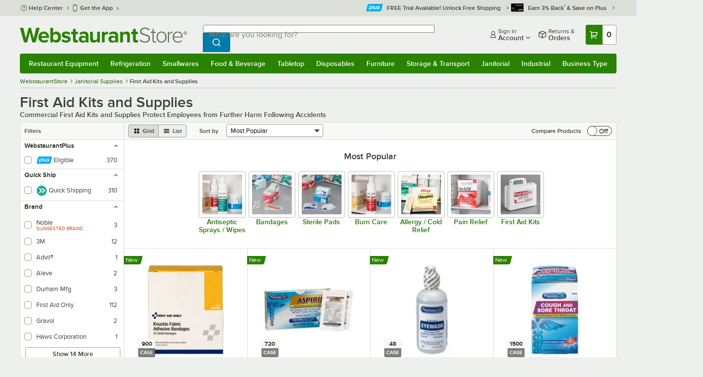

--- FILE ---
content_type: text/html; charset=utf-8
request_url: https://www.google.com/recaptcha/enterprise/anchor?ar=1&k=6LcMB7EUAAAAAIBgYhbNBrCNyKHlQtMgVYTjpT8V&co=aHR0cHM6Ly93d3cud2Vic3RhdXJhbnRzdG9yZS5jb206NDQz&hl=en&v=PoyoqOPhxBO7pBk68S4YbpHZ&size=invisible&anchor-ms=20000&execute-ms=30000&cb=7q7h3bhkmm6
body_size: 49026
content:
<!DOCTYPE HTML><html dir="ltr" lang="en"><head><meta http-equiv="Content-Type" content="text/html; charset=UTF-8">
<meta http-equiv="X-UA-Compatible" content="IE=edge">
<title>reCAPTCHA</title>
<style type="text/css">
/* cyrillic-ext */
@font-face {
  font-family: 'Roboto';
  font-style: normal;
  font-weight: 400;
  font-stretch: 100%;
  src: url(//fonts.gstatic.com/s/roboto/v48/KFO7CnqEu92Fr1ME7kSn66aGLdTylUAMa3GUBHMdazTgWw.woff2) format('woff2');
  unicode-range: U+0460-052F, U+1C80-1C8A, U+20B4, U+2DE0-2DFF, U+A640-A69F, U+FE2E-FE2F;
}
/* cyrillic */
@font-face {
  font-family: 'Roboto';
  font-style: normal;
  font-weight: 400;
  font-stretch: 100%;
  src: url(//fonts.gstatic.com/s/roboto/v48/KFO7CnqEu92Fr1ME7kSn66aGLdTylUAMa3iUBHMdazTgWw.woff2) format('woff2');
  unicode-range: U+0301, U+0400-045F, U+0490-0491, U+04B0-04B1, U+2116;
}
/* greek-ext */
@font-face {
  font-family: 'Roboto';
  font-style: normal;
  font-weight: 400;
  font-stretch: 100%;
  src: url(//fonts.gstatic.com/s/roboto/v48/KFO7CnqEu92Fr1ME7kSn66aGLdTylUAMa3CUBHMdazTgWw.woff2) format('woff2');
  unicode-range: U+1F00-1FFF;
}
/* greek */
@font-face {
  font-family: 'Roboto';
  font-style: normal;
  font-weight: 400;
  font-stretch: 100%;
  src: url(//fonts.gstatic.com/s/roboto/v48/KFO7CnqEu92Fr1ME7kSn66aGLdTylUAMa3-UBHMdazTgWw.woff2) format('woff2');
  unicode-range: U+0370-0377, U+037A-037F, U+0384-038A, U+038C, U+038E-03A1, U+03A3-03FF;
}
/* math */
@font-face {
  font-family: 'Roboto';
  font-style: normal;
  font-weight: 400;
  font-stretch: 100%;
  src: url(//fonts.gstatic.com/s/roboto/v48/KFO7CnqEu92Fr1ME7kSn66aGLdTylUAMawCUBHMdazTgWw.woff2) format('woff2');
  unicode-range: U+0302-0303, U+0305, U+0307-0308, U+0310, U+0312, U+0315, U+031A, U+0326-0327, U+032C, U+032F-0330, U+0332-0333, U+0338, U+033A, U+0346, U+034D, U+0391-03A1, U+03A3-03A9, U+03B1-03C9, U+03D1, U+03D5-03D6, U+03F0-03F1, U+03F4-03F5, U+2016-2017, U+2034-2038, U+203C, U+2040, U+2043, U+2047, U+2050, U+2057, U+205F, U+2070-2071, U+2074-208E, U+2090-209C, U+20D0-20DC, U+20E1, U+20E5-20EF, U+2100-2112, U+2114-2115, U+2117-2121, U+2123-214F, U+2190, U+2192, U+2194-21AE, U+21B0-21E5, U+21F1-21F2, U+21F4-2211, U+2213-2214, U+2216-22FF, U+2308-230B, U+2310, U+2319, U+231C-2321, U+2336-237A, U+237C, U+2395, U+239B-23B7, U+23D0, U+23DC-23E1, U+2474-2475, U+25AF, U+25B3, U+25B7, U+25BD, U+25C1, U+25CA, U+25CC, U+25FB, U+266D-266F, U+27C0-27FF, U+2900-2AFF, U+2B0E-2B11, U+2B30-2B4C, U+2BFE, U+3030, U+FF5B, U+FF5D, U+1D400-1D7FF, U+1EE00-1EEFF;
}
/* symbols */
@font-face {
  font-family: 'Roboto';
  font-style: normal;
  font-weight: 400;
  font-stretch: 100%;
  src: url(//fonts.gstatic.com/s/roboto/v48/KFO7CnqEu92Fr1ME7kSn66aGLdTylUAMaxKUBHMdazTgWw.woff2) format('woff2');
  unicode-range: U+0001-000C, U+000E-001F, U+007F-009F, U+20DD-20E0, U+20E2-20E4, U+2150-218F, U+2190, U+2192, U+2194-2199, U+21AF, U+21E6-21F0, U+21F3, U+2218-2219, U+2299, U+22C4-22C6, U+2300-243F, U+2440-244A, U+2460-24FF, U+25A0-27BF, U+2800-28FF, U+2921-2922, U+2981, U+29BF, U+29EB, U+2B00-2BFF, U+4DC0-4DFF, U+FFF9-FFFB, U+10140-1018E, U+10190-1019C, U+101A0, U+101D0-101FD, U+102E0-102FB, U+10E60-10E7E, U+1D2C0-1D2D3, U+1D2E0-1D37F, U+1F000-1F0FF, U+1F100-1F1AD, U+1F1E6-1F1FF, U+1F30D-1F30F, U+1F315, U+1F31C, U+1F31E, U+1F320-1F32C, U+1F336, U+1F378, U+1F37D, U+1F382, U+1F393-1F39F, U+1F3A7-1F3A8, U+1F3AC-1F3AF, U+1F3C2, U+1F3C4-1F3C6, U+1F3CA-1F3CE, U+1F3D4-1F3E0, U+1F3ED, U+1F3F1-1F3F3, U+1F3F5-1F3F7, U+1F408, U+1F415, U+1F41F, U+1F426, U+1F43F, U+1F441-1F442, U+1F444, U+1F446-1F449, U+1F44C-1F44E, U+1F453, U+1F46A, U+1F47D, U+1F4A3, U+1F4B0, U+1F4B3, U+1F4B9, U+1F4BB, U+1F4BF, U+1F4C8-1F4CB, U+1F4D6, U+1F4DA, U+1F4DF, U+1F4E3-1F4E6, U+1F4EA-1F4ED, U+1F4F7, U+1F4F9-1F4FB, U+1F4FD-1F4FE, U+1F503, U+1F507-1F50B, U+1F50D, U+1F512-1F513, U+1F53E-1F54A, U+1F54F-1F5FA, U+1F610, U+1F650-1F67F, U+1F687, U+1F68D, U+1F691, U+1F694, U+1F698, U+1F6AD, U+1F6B2, U+1F6B9-1F6BA, U+1F6BC, U+1F6C6-1F6CF, U+1F6D3-1F6D7, U+1F6E0-1F6EA, U+1F6F0-1F6F3, U+1F6F7-1F6FC, U+1F700-1F7FF, U+1F800-1F80B, U+1F810-1F847, U+1F850-1F859, U+1F860-1F887, U+1F890-1F8AD, U+1F8B0-1F8BB, U+1F8C0-1F8C1, U+1F900-1F90B, U+1F93B, U+1F946, U+1F984, U+1F996, U+1F9E9, U+1FA00-1FA6F, U+1FA70-1FA7C, U+1FA80-1FA89, U+1FA8F-1FAC6, U+1FACE-1FADC, U+1FADF-1FAE9, U+1FAF0-1FAF8, U+1FB00-1FBFF;
}
/* vietnamese */
@font-face {
  font-family: 'Roboto';
  font-style: normal;
  font-weight: 400;
  font-stretch: 100%;
  src: url(//fonts.gstatic.com/s/roboto/v48/KFO7CnqEu92Fr1ME7kSn66aGLdTylUAMa3OUBHMdazTgWw.woff2) format('woff2');
  unicode-range: U+0102-0103, U+0110-0111, U+0128-0129, U+0168-0169, U+01A0-01A1, U+01AF-01B0, U+0300-0301, U+0303-0304, U+0308-0309, U+0323, U+0329, U+1EA0-1EF9, U+20AB;
}
/* latin-ext */
@font-face {
  font-family: 'Roboto';
  font-style: normal;
  font-weight: 400;
  font-stretch: 100%;
  src: url(//fonts.gstatic.com/s/roboto/v48/KFO7CnqEu92Fr1ME7kSn66aGLdTylUAMa3KUBHMdazTgWw.woff2) format('woff2');
  unicode-range: U+0100-02BA, U+02BD-02C5, U+02C7-02CC, U+02CE-02D7, U+02DD-02FF, U+0304, U+0308, U+0329, U+1D00-1DBF, U+1E00-1E9F, U+1EF2-1EFF, U+2020, U+20A0-20AB, U+20AD-20C0, U+2113, U+2C60-2C7F, U+A720-A7FF;
}
/* latin */
@font-face {
  font-family: 'Roboto';
  font-style: normal;
  font-weight: 400;
  font-stretch: 100%;
  src: url(//fonts.gstatic.com/s/roboto/v48/KFO7CnqEu92Fr1ME7kSn66aGLdTylUAMa3yUBHMdazQ.woff2) format('woff2');
  unicode-range: U+0000-00FF, U+0131, U+0152-0153, U+02BB-02BC, U+02C6, U+02DA, U+02DC, U+0304, U+0308, U+0329, U+2000-206F, U+20AC, U+2122, U+2191, U+2193, U+2212, U+2215, U+FEFF, U+FFFD;
}
/* cyrillic-ext */
@font-face {
  font-family: 'Roboto';
  font-style: normal;
  font-weight: 500;
  font-stretch: 100%;
  src: url(//fonts.gstatic.com/s/roboto/v48/KFO7CnqEu92Fr1ME7kSn66aGLdTylUAMa3GUBHMdazTgWw.woff2) format('woff2');
  unicode-range: U+0460-052F, U+1C80-1C8A, U+20B4, U+2DE0-2DFF, U+A640-A69F, U+FE2E-FE2F;
}
/* cyrillic */
@font-face {
  font-family: 'Roboto';
  font-style: normal;
  font-weight: 500;
  font-stretch: 100%;
  src: url(//fonts.gstatic.com/s/roboto/v48/KFO7CnqEu92Fr1ME7kSn66aGLdTylUAMa3iUBHMdazTgWw.woff2) format('woff2');
  unicode-range: U+0301, U+0400-045F, U+0490-0491, U+04B0-04B1, U+2116;
}
/* greek-ext */
@font-face {
  font-family: 'Roboto';
  font-style: normal;
  font-weight: 500;
  font-stretch: 100%;
  src: url(//fonts.gstatic.com/s/roboto/v48/KFO7CnqEu92Fr1ME7kSn66aGLdTylUAMa3CUBHMdazTgWw.woff2) format('woff2');
  unicode-range: U+1F00-1FFF;
}
/* greek */
@font-face {
  font-family: 'Roboto';
  font-style: normal;
  font-weight: 500;
  font-stretch: 100%;
  src: url(//fonts.gstatic.com/s/roboto/v48/KFO7CnqEu92Fr1ME7kSn66aGLdTylUAMa3-UBHMdazTgWw.woff2) format('woff2');
  unicode-range: U+0370-0377, U+037A-037F, U+0384-038A, U+038C, U+038E-03A1, U+03A3-03FF;
}
/* math */
@font-face {
  font-family: 'Roboto';
  font-style: normal;
  font-weight: 500;
  font-stretch: 100%;
  src: url(//fonts.gstatic.com/s/roboto/v48/KFO7CnqEu92Fr1ME7kSn66aGLdTylUAMawCUBHMdazTgWw.woff2) format('woff2');
  unicode-range: U+0302-0303, U+0305, U+0307-0308, U+0310, U+0312, U+0315, U+031A, U+0326-0327, U+032C, U+032F-0330, U+0332-0333, U+0338, U+033A, U+0346, U+034D, U+0391-03A1, U+03A3-03A9, U+03B1-03C9, U+03D1, U+03D5-03D6, U+03F0-03F1, U+03F4-03F5, U+2016-2017, U+2034-2038, U+203C, U+2040, U+2043, U+2047, U+2050, U+2057, U+205F, U+2070-2071, U+2074-208E, U+2090-209C, U+20D0-20DC, U+20E1, U+20E5-20EF, U+2100-2112, U+2114-2115, U+2117-2121, U+2123-214F, U+2190, U+2192, U+2194-21AE, U+21B0-21E5, U+21F1-21F2, U+21F4-2211, U+2213-2214, U+2216-22FF, U+2308-230B, U+2310, U+2319, U+231C-2321, U+2336-237A, U+237C, U+2395, U+239B-23B7, U+23D0, U+23DC-23E1, U+2474-2475, U+25AF, U+25B3, U+25B7, U+25BD, U+25C1, U+25CA, U+25CC, U+25FB, U+266D-266F, U+27C0-27FF, U+2900-2AFF, U+2B0E-2B11, U+2B30-2B4C, U+2BFE, U+3030, U+FF5B, U+FF5D, U+1D400-1D7FF, U+1EE00-1EEFF;
}
/* symbols */
@font-face {
  font-family: 'Roboto';
  font-style: normal;
  font-weight: 500;
  font-stretch: 100%;
  src: url(//fonts.gstatic.com/s/roboto/v48/KFO7CnqEu92Fr1ME7kSn66aGLdTylUAMaxKUBHMdazTgWw.woff2) format('woff2');
  unicode-range: U+0001-000C, U+000E-001F, U+007F-009F, U+20DD-20E0, U+20E2-20E4, U+2150-218F, U+2190, U+2192, U+2194-2199, U+21AF, U+21E6-21F0, U+21F3, U+2218-2219, U+2299, U+22C4-22C6, U+2300-243F, U+2440-244A, U+2460-24FF, U+25A0-27BF, U+2800-28FF, U+2921-2922, U+2981, U+29BF, U+29EB, U+2B00-2BFF, U+4DC0-4DFF, U+FFF9-FFFB, U+10140-1018E, U+10190-1019C, U+101A0, U+101D0-101FD, U+102E0-102FB, U+10E60-10E7E, U+1D2C0-1D2D3, U+1D2E0-1D37F, U+1F000-1F0FF, U+1F100-1F1AD, U+1F1E6-1F1FF, U+1F30D-1F30F, U+1F315, U+1F31C, U+1F31E, U+1F320-1F32C, U+1F336, U+1F378, U+1F37D, U+1F382, U+1F393-1F39F, U+1F3A7-1F3A8, U+1F3AC-1F3AF, U+1F3C2, U+1F3C4-1F3C6, U+1F3CA-1F3CE, U+1F3D4-1F3E0, U+1F3ED, U+1F3F1-1F3F3, U+1F3F5-1F3F7, U+1F408, U+1F415, U+1F41F, U+1F426, U+1F43F, U+1F441-1F442, U+1F444, U+1F446-1F449, U+1F44C-1F44E, U+1F453, U+1F46A, U+1F47D, U+1F4A3, U+1F4B0, U+1F4B3, U+1F4B9, U+1F4BB, U+1F4BF, U+1F4C8-1F4CB, U+1F4D6, U+1F4DA, U+1F4DF, U+1F4E3-1F4E6, U+1F4EA-1F4ED, U+1F4F7, U+1F4F9-1F4FB, U+1F4FD-1F4FE, U+1F503, U+1F507-1F50B, U+1F50D, U+1F512-1F513, U+1F53E-1F54A, U+1F54F-1F5FA, U+1F610, U+1F650-1F67F, U+1F687, U+1F68D, U+1F691, U+1F694, U+1F698, U+1F6AD, U+1F6B2, U+1F6B9-1F6BA, U+1F6BC, U+1F6C6-1F6CF, U+1F6D3-1F6D7, U+1F6E0-1F6EA, U+1F6F0-1F6F3, U+1F6F7-1F6FC, U+1F700-1F7FF, U+1F800-1F80B, U+1F810-1F847, U+1F850-1F859, U+1F860-1F887, U+1F890-1F8AD, U+1F8B0-1F8BB, U+1F8C0-1F8C1, U+1F900-1F90B, U+1F93B, U+1F946, U+1F984, U+1F996, U+1F9E9, U+1FA00-1FA6F, U+1FA70-1FA7C, U+1FA80-1FA89, U+1FA8F-1FAC6, U+1FACE-1FADC, U+1FADF-1FAE9, U+1FAF0-1FAF8, U+1FB00-1FBFF;
}
/* vietnamese */
@font-face {
  font-family: 'Roboto';
  font-style: normal;
  font-weight: 500;
  font-stretch: 100%;
  src: url(//fonts.gstatic.com/s/roboto/v48/KFO7CnqEu92Fr1ME7kSn66aGLdTylUAMa3OUBHMdazTgWw.woff2) format('woff2');
  unicode-range: U+0102-0103, U+0110-0111, U+0128-0129, U+0168-0169, U+01A0-01A1, U+01AF-01B0, U+0300-0301, U+0303-0304, U+0308-0309, U+0323, U+0329, U+1EA0-1EF9, U+20AB;
}
/* latin-ext */
@font-face {
  font-family: 'Roboto';
  font-style: normal;
  font-weight: 500;
  font-stretch: 100%;
  src: url(//fonts.gstatic.com/s/roboto/v48/KFO7CnqEu92Fr1ME7kSn66aGLdTylUAMa3KUBHMdazTgWw.woff2) format('woff2');
  unicode-range: U+0100-02BA, U+02BD-02C5, U+02C7-02CC, U+02CE-02D7, U+02DD-02FF, U+0304, U+0308, U+0329, U+1D00-1DBF, U+1E00-1E9F, U+1EF2-1EFF, U+2020, U+20A0-20AB, U+20AD-20C0, U+2113, U+2C60-2C7F, U+A720-A7FF;
}
/* latin */
@font-face {
  font-family: 'Roboto';
  font-style: normal;
  font-weight: 500;
  font-stretch: 100%;
  src: url(//fonts.gstatic.com/s/roboto/v48/KFO7CnqEu92Fr1ME7kSn66aGLdTylUAMa3yUBHMdazQ.woff2) format('woff2');
  unicode-range: U+0000-00FF, U+0131, U+0152-0153, U+02BB-02BC, U+02C6, U+02DA, U+02DC, U+0304, U+0308, U+0329, U+2000-206F, U+20AC, U+2122, U+2191, U+2193, U+2212, U+2215, U+FEFF, U+FFFD;
}
/* cyrillic-ext */
@font-face {
  font-family: 'Roboto';
  font-style: normal;
  font-weight: 900;
  font-stretch: 100%;
  src: url(//fonts.gstatic.com/s/roboto/v48/KFO7CnqEu92Fr1ME7kSn66aGLdTylUAMa3GUBHMdazTgWw.woff2) format('woff2');
  unicode-range: U+0460-052F, U+1C80-1C8A, U+20B4, U+2DE0-2DFF, U+A640-A69F, U+FE2E-FE2F;
}
/* cyrillic */
@font-face {
  font-family: 'Roboto';
  font-style: normal;
  font-weight: 900;
  font-stretch: 100%;
  src: url(//fonts.gstatic.com/s/roboto/v48/KFO7CnqEu92Fr1ME7kSn66aGLdTylUAMa3iUBHMdazTgWw.woff2) format('woff2');
  unicode-range: U+0301, U+0400-045F, U+0490-0491, U+04B0-04B1, U+2116;
}
/* greek-ext */
@font-face {
  font-family: 'Roboto';
  font-style: normal;
  font-weight: 900;
  font-stretch: 100%;
  src: url(//fonts.gstatic.com/s/roboto/v48/KFO7CnqEu92Fr1ME7kSn66aGLdTylUAMa3CUBHMdazTgWw.woff2) format('woff2');
  unicode-range: U+1F00-1FFF;
}
/* greek */
@font-face {
  font-family: 'Roboto';
  font-style: normal;
  font-weight: 900;
  font-stretch: 100%;
  src: url(//fonts.gstatic.com/s/roboto/v48/KFO7CnqEu92Fr1ME7kSn66aGLdTylUAMa3-UBHMdazTgWw.woff2) format('woff2');
  unicode-range: U+0370-0377, U+037A-037F, U+0384-038A, U+038C, U+038E-03A1, U+03A3-03FF;
}
/* math */
@font-face {
  font-family: 'Roboto';
  font-style: normal;
  font-weight: 900;
  font-stretch: 100%;
  src: url(//fonts.gstatic.com/s/roboto/v48/KFO7CnqEu92Fr1ME7kSn66aGLdTylUAMawCUBHMdazTgWw.woff2) format('woff2');
  unicode-range: U+0302-0303, U+0305, U+0307-0308, U+0310, U+0312, U+0315, U+031A, U+0326-0327, U+032C, U+032F-0330, U+0332-0333, U+0338, U+033A, U+0346, U+034D, U+0391-03A1, U+03A3-03A9, U+03B1-03C9, U+03D1, U+03D5-03D6, U+03F0-03F1, U+03F4-03F5, U+2016-2017, U+2034-2038, U+203C, U+2040, U+2043, U+2047, U+2050, U+2057, U+205F, U+2070-2071, U+2074-208E, U+2090-209C, U+20D0-20DC, U+20E1, U+20E5-20EF, U+2100-2112, U+2114-2115, U+2117-2121, U+2123-214F, U+2190, U+2192, U+2194-21AE, U+21B0-21E5, U+21F1-21F2, U+21F4-2211, U+2213-2214, U+2216-22FF, U+2308-230B, U+2310, U+2319, U+231C-2321, U+2336-237A, U+237C, U+2395, U+239B-23B7, U+23D0, U+23DC-23E1, U+2474-2475, U+25AF, U+25B3, U+25B7, U+25BD, U+25C1, U+25CA, U+25CC, U+25FB, U+266D-266F, U+27C0-27FF, U+2900-2AFF, U+2B0E-2B11, U+2B30-2B4C, U+2BFE, U+3030, U+FF5B, U+FF5D, U+1D400-1D7FF, U+1EE00-1EEFF;
}
/* symbols */
@font-face {
  font-family: 'Roboto';
  font-style: normal;
  font-weight: 900;
  font-stretch: 100%;
  src: url(//fonts.gstatic.com/s/roboto/v48/KFO7CnqEu92Fr1ME7kSn66aGLdTylUAMaxKUBHMdazTgWw.woff2) format('woff2');
  unicode-range: U+0001-000C, U+000E-001F, U+007F-009F, U+20DD-20E0, U+20E2-20E4, U+2150-218F, U+2190, U+2192, U+2194-2199, U+21AF, U+21E6-21F0, U+21F3, U+2218-2219, U+2299, U+22C4-22C6, U+2300-243F, U+2440-244A, U+2460-24FF, U+25A0-27BF, U+2800-28FF, U+2921-2922, U+2981, U+29BF, U+29EB, U+2B00-2BFF, U+4DC0-4DFF, U+FFF9-FFFB, U+10140-1018E, U+10190-1019C, U+101A0, U+101D0-101FD, U+102E0-102FB, U+10E60-10E7E, U+1D2C0-1D2D3, U+1D2E0-1D37F, U+1F000-1F0FF, U+1F100-1F1AD, U+1F1E6-1F1FF, U+1F30D-1F30F, U+1F315, U+1F31C, U+1F31E, U+1F320-1F32C, U+1F336, U+1F378, U+1F37D, U+1F382, U+1F393-1F39F, U+1F3A7-1F3A8, U+1F3AC-1F3AF, U+1F3C2, U+1F3C4-1F3C6, U+1F3CA-1F3CE, U+1F3D4-1F3E0, U+1F3ED, U+1F3F1-1F3F3, U+1F3F5-1F3F7, U+1F408, U+1F415, U+1F41F, U+1F426, U+1F43F, U+1F441-1F442, U+1F444, U+1F446-1F449, U+1F44C-1F44E, U+1F453, U+1F46A, U+1F47D, U+1F4A3, U+1F4B0, U+1F4B3, U+1F4B9, U+1F4BB, U+1F4BF, U+1F4C8-1F4CB, U+1F4D6, U+1F4DA, U+1F4DF, U+1F4E3-1F4E6, U+1F4EA-1F4ED, U+1F4F7, U+1F4F9-1F4FB, U+1F4FD-1F4FE, U+1F503, U+1F507-1F50B, U+1F50D, U+1F512-1F513, U+1F53E-1F54A, U+1F54F-1F5FA, U+1F610, U+1F650-1F67F, U+1F687, U+1F68D, U+1F691, U+1F694, U+1F698, U+1F6AD, U+1F6B2, U+1F6B9-1F6BA, U+1F6BC, U+1F6C6-1F6CF, U+1F6D3-1F6D7, U+1F6E0-1F6EA, U+1F6F0-1F6F3, U+1F6F7-1F6FC, U+1F700-1F7FF, U+1F800-1F80B, U+1F810-1F847, U+1F850-1F859, U+1F860-1F887, U+1F890-1F8AD, U+1F8B0-1F8BB, U+1F8C0-1F8C1, U+1F900-1F90B, U+1F93B, U+1F946, U+1F984, U+1F996, U+1F9E9, U+1FA00-1FA6F, U+1FA70-1FA7C, U+1FA80-1FA89, U+1FA8F-1FAC6, U+1FACE-1FADC, U+1FADF-1FAE9, U+1FAF0-1FAF8, U+1FB00-1FBFF;
}
/* vietnamese */
@font-face {
  font-family: 'Roboto';
  font-style: normal;
  font-weight: 900;
  font-stretch: 100%;
  src: url(//fonts.gstatic.com/s/roboto/v48/KFO7CnqEu92Fr1ME7kSn66aGLdTylUAMa3OUBHMdazTgWw.woff2) format('woff2');
  unicode-range: U+0102-0103, U+0110-0111, U+0128-0129, U+0168-0169, U+01A0-01A1, U+01AF-01B0, U+0300-0301, U+0303-0304, U+0308-0309, U+0323, U+0329, U+1EA0-1EF9, U+20AB;
}
/* latin-ext */
@font-face {
  font-family: 'Roboto';
  font-style: normal;
  font-weight: 900;
  font-stretch: 100%;
  src: url(//fonts.gstatic.com/s/roboto/v48/KFO7CnqEu92Fr1ME7kSn66aGLdTylUAMa3KUBHMdazTgWw.woff2) format('woff2');
  unicode-range: U+0100-02BA, U+02BD-02C5, U+02C7-02CC, U+02CE-02D7, U+02DD-02FF, U+0304, U+0308, U+0329, U+1D00-1DBF, U+1E00-1E9F, U+1EF2-1EFF, U+2020, U+20A0-20AB, U+20AD-20C0, U+2113, U+2C60-2C7F, U+A720-A7FF;
}
/* latin */
@font-face {
  font-family: 'Roboto';
  font-style: normal;
  font-weight: 900;
  font-stretch: 100%;
  src: url(//fonts.gstatic.com/s/roboto/v48/KFO7CnqEu92Fr1ME7kSn66aGLdTylUAMa3yUBHMdazQ.woff2) format('woff2');
  unicode-range: U+0000-00FF, U+0131, U+0152-0153, U+02BB-02BC, U+02C6, U+02DA, U+02DC, U+0304, U+0308, U+0329, U+2000-206F, U+20AC, U+2122, U+2191, U+2193, U+2212, U+2215, U+FEFF, U+FFFD;
}

</style>
<link rel="stylesheet" type="text/css" href="https://www.gstatic.com/recaptcha/releases/PoyoqOPhxBO7pBk68S4YbpHZ/styles__ltr.css">
<script nonce="0jqpdE5KBGvuV1LwF7bF1Q" type="text/javascript">window['__recaptcha_api'] = 'https://www.google.com/recaptcha/enterprise/';</script>
<script type="text/javascript" src="https://www.gstatic.com/recaptcha/releases/PoyoqOPhxBO7pBk68S4YbpHZ/recaptcha__en.js" nonce="0jqpdE5KBGvuV1LwF7bF1Q">
      
    </script></head>
<body><div id="rc-anchor-alert" class="rc-anchor-alert"></div>
<input type="hidden" id="recaptcha-token" value="[base64]">
<script type="text/javascript" nonce="0jqpdE5KBGvuV1LwF7bF1Q">
      recaptcha.anchor.Main.init("[\x22ainput\x22,[\x22bgdata\x22,\x22\x22,\[base64]/[base64]/MjU1Ong/[base64]/[base64]/[base64]/[base64]/[base64]/[base64]/[base64]/[base64]/[base64]/[base64]/[base64]/[base64]/[base64]/[base64]/[base64]\\u003d\x22,\[base64]\\u003d\\u003d\x22,\x22w4cew71sw41tw4w4w4DDtcOOTcKgfsKzwozCjcOnwpR/V8OaDgzCn8KSw4rCucK0wr8MNUvCukbCusOSDj0Pw6fDvMKWHxjCkkzDpxFLw5TCq8OkdghAQ3stwogFw5zCtDY+w7pGeMO9wpomw58rw6PCqQJxw7Z+wqPDuGNVEsKdHcOBE0PDi3xXcsOxwqd3wrzChClfwrlEwqY4Y8Knw5FEwq/[base64]/w4Fdw40Rw4NDwoJQRU7DnGs/w5kjVcOUw55wDcKKfMOLPSFbw5DDiDbCg13CpGzDiWzCtnzDglAWUjjCjnLDhFFLdMOmwpoDwrZdwpgxwrBew4FtVcO4NDLDonRhB8Kkw4k2cyh+wrJXF8KSw4plw4fCpcO+wqtmJ8OVwq8nL8Kdwq/DkMKow7bCpgxBwoDCphAsG8KJJ8KvWcKqw4d4wqwvw4pFVFfCnsOWE33ChsKoMF1mw4bDkjwJaDTCiMO2w54dwroNARR/TcOKwqjDmFjDgMOcZsKvSMKGC8OKSG7CrMOTw4/DqSIsw5bDv8KJwr7DjSxTwpTCocK/wrRDw7Z7w63DjFcEK0rCh8OVSMOYw4ZDw5HDix3Csl8hw6huw47CpS3DnCREJcO4E0jDscKODwfDgRgyBcK/[base64]/[base64]/CqsO6XRvClFHCvVMFwqvDt8KFPsKHZMKvw59RwpzDqMOzwq80w7/Cs8KPw4fCjyLDsWx+UsO/wrwQOH7CscKBw5fCicORwobCmVnCpMO1w4bCsivDj8Kow6HChcK9w7N+LCoQAMOtwocwwq1SL8OuLxsXdcKCLVPDt8OpB8Kew47CsQvCgjNUbl9zwp3DgCE5U3/Cq8KmaTzDtsKHw6xcJV/CjxXDscKlw7M2w6zDl8OkVx3CmsOQw5w0X8KnwprDjcKJEi8rakTDnCIsw4x/L8KUDcOCwoV3wqctw6zCgsO7UcKNw4RBwqDCqMO1wqQNw77Ck0PDmsO2KXEswqPDumwWEMKRX8OVwqrCoMOpw5DDjWnDrcKAelsjw6zDhnvCnD7DqmjDvcKLwogrwoDCg8OMw6cMIA97MsOLeBgiwqTCkyNPOgV1TsOBWMOzwpbDvHMOwpDDnypIw4/DtMOowoN9woTCuHDCtXHCgMKmTMKRJMOWw4ITwopDwp3CoMOBSXVDWWTCg8Kow49fw67Ctx8SwqRNCcKuwojDscK+T8KQwoDDtcKNw7UMw4h2MntwwowePT/[base64]/[base64]/Qjw5w5RhN05hw6d1TwzDlgzCqGUYwol8w40mwrJYw6MxworDvwdcccObw5PDnQpJwpDCp2rDu8KCecKXw7XDgsK/wrrDuMO9w4PDgBDCrG5zw5jCiW1dN8Ofw60NwqTCgSTCmsKEVcKqwqvDoMOFDsKEwqBVPT/Dr8OdFyB/[base64]/[base64]/C8KlXcK4O2bCoB7CqnjDvVgzesK1wo/Ct2MULHgXdjV6GEliw4pbICzDmmrDmcKMw5/CujsyQ1LDnxkKZFPCr8Okw7YLYcKjdycwwpJJVHZfw4nDtsO/w6zCuSEmwp8wfjgEwohWwprCgTB+woNUN8KJwpnCvMOAw4ppw7UNDMOPwrPCvcKPIMOiw4TDk27DhxLCr8OuwozDmTsZHSVmwonDsSXDj8KAUHzCgCAQwqXDkRvCsylIw4RLwpXDm8O/[base64]/Yjdlw5YcOmPCgCXCgMOjbMKnw6rDsldNwqJED8OcA8K7wpdUTcOcQMK1FWxIw5JCInhqTsOuw7fDqjjChgFfw5XDncK4bcKdwoTDtyzCo8K6WcO7EGNdHMKUSDFSwr8Fwrsmw4ppw6UFw4cOTsO/wqAzw5DDksOTw7gMw7LDo3IqWMKRWsORLsK+w77DlW5xScKyB8OfQ1LCvgbDklnCtQJMRWbDqjU9w5TDv2XChkoYZ8Kpw4rDl8O/w53DuEE4JMOpTy81w68Zw7zDmTPDqcKdw6EVwoLDusO7XcKmSMKDSMK/asODwowIf8OcFGgmW8Knw67CrMOTwqLCu8Oaw7PCnsOFXWlcPkPCrcOSE0hjaBl+cXNaw5rCgsKsAk7Ck8OnNWXCuGhIwo0yw57Ch8KQwqBQJ8Ohwp0BASnCk8OIwpRGfAfCnCd/wqrDjsO7w5fCpmjDkUHChcOEw4sSw4Z4R0cywrPCpwLCrsKxw7ltw4nCt8KoScOowqpVwqhkwpLDilvDl8OhHWPDrcOww47DpsOMUcO3w5FYwqlEQUwiFT94Gm/DqSlgw4kKw7bDk8Oiw6PDpcOgacOMw6gKZ8O/BsOlw7HDgXlIZBLCvCfCgmDDs8Oiw5/Cn8O4w4pNw4gVJhzDug/[base64]/CnQbw5d7wr8ywrrDocOkwrMlw6E2w6nDrsKDOcOUccK3I8K/wpzCqcO0wosaRsKtbkorwprCmMK+dgYjAyY4V2g7wqfCk18SQzYYUj/Cg2vCiFDCvlU3w7HDqzk9wpXClwPCg8Kdw58ARlIYQ8Knf1zDj8KxwooQawLCvm8Tw4jDkMOnecKvJm7DtxMSwr0yw5U7IMOJfMOVw4PCuMOMwoE4OQhBNHjDgx/DhwfDlMO/wos/T8Kyw5jDh3Q2YEbDv0LDncKhw7HDoytDw6rCnMKFH8OQMhp3w4HCplgrwr1HZcOGwqPCjn3CuMK0woYFOMORw4/[base64]/CoMO6w79ebUZyYMK4w7NdE8OfwoQLwqZPwohBDcKGW2fCosOmJ8KldsOXFjnCrcOhwrTCkcOMQHlMw7bDriULLDDCnxPDgCwcwqzDkzrCj0wIUWTCnGV8woPDlMOyw53DrhQEw7/DmcOhw5zCvAwBG8KSw7hSwrVtbMKdPQvDtMOFBcOlVUXCnsK2w4U4wosYfsK0wrHCikEOwpTDn8OjFgjCkSMsw49Ow4vDvsO+w5kxwp/Cpl4Vw7Ybw4YUTijCscOmT8OONMOpOcKrJMKtPE16d0R6dGzCqMOEw7/Ctzl6wrN6w4/DlsOad8Kiwq/[base64]/[base64]/B8O9w41dBsOHwrDDpCbDhlbCqz/ChEVtwoBrdEQow6zCtsK1bR3Do8Oew5HCkWB/wrk+w4zCgCnCn8KPLcKxwrzDh8Kdw7DCv2HCm8OLwqRvBX7DvsKcwrvDvHZNwpZjJBPDiAlSa8Oow67DvVMYw4pbJ13Dm8OzdG5YZ2IMw5/CicKyaFzDi3J1wrd5wqbClcOtecORcsK8w40Jw5hoKMOkwoTCjcO9FFDCtnbCswcFwqnCnTYNPMKRcwlsE0xMwoXCmMO7O28PBhXCq8O2wpdpw4fDmcOAJcOXWcKIwpTCjQIYLlnDsgQ1wq4twoHDk8OpQT8hwrPCmBVgw6bCtMK/[base64]/[base64]/[base64]/Ct8OGwoDCtmnCoQVcw6DCksOIwqslYHZUGMK4GDrCkDLCsV0XwrPDjMOqw6/DoCDDmx5FADVCXMKpwp9+GsOLw7tmw4cODsKBwpbDu8O2w5opwpHDhQVIO0zCgMOOw7lyVsKKw5HDnMK2w5LCliIxwo19aSs5cncPw4d/wrZnw4xTN8KqFMOEwrPDiG58DMOOw6vDm8OFOHcTw6XClEvDhGfDmDPCn8KbXyZNasOQZ8OTwphAw6bCjHnChMO/w5TCt8Ofw4ktbmRcVMOtcwvCqMOONggpw70bwoXDjcO3w7/[base64]/O3HDgmPCsTwqw6vCksKgPMKEwoUbwqB7woTCmsKPdcOAPh/ClMOFw6vChArCv1/CqsK1wohKXcOaFAlCUcK0JsOdPcK1CBUQGMK3w4MxHkjDl8KcfcO4woxYwrUiNEVtw48Yw4nDq8KULMK4wrQXw6DDtsKowo/DkGMYc8KGwpLDlA3DqcOEw6URwqE3wrbCicOQwqPCm2w5w7d5wqoOw5zDpgHCgnRcaiIFNsKJwqJWbMOhw6jCjmTDrsOFw6pkbMO9TnDCuMKxICcySzEJwqV/wqhcbFrDq8OVQVfDuMKqN106wrVdDcKKw47DlDrCiXnCvAfDlMKawqvCjcOmfsKeaUXDk3VRw4lvRMO7w68fw7MITMOgHgXCt8K/[base64]/[base64]/Fw/CgHPDgVfCnsO1NGXDiz0lEBDCuhwDw5TCosOJegnDuxANw7HCrMK+w4LCo8K6QnxidCdSBsOFwpcjI8O+A1oiw6cpw4jDlm/DksOVwqomb19vwrhRw7JAw5fDpR7CvcO6w4Vjw6o3w7bDhDEDFFnChj/[base64]/w618PSU7ZycWFUFBFCrDoi/Cu8OxVRXDnVHDsTzCsF3DoQnDsmfChGvDnMOGMsK3IUzDusOoS2YnPjhNJibCmmAqRiBPLcKgw5DDvMORSsOlTsOtKsKiVzcLf14/w6DCnMOoMmxew5bDmmXCkcK9woDDulzDo3IhwoMaw6g9NMOywp7CgmV0wq/CgWXCtMK4BMOWw7MZOsK/fgJDJMO9w5RYw6vCmhfDvsKLw7XDt8K1wpIbw7/Csl7DnsK6F8KbwpfDkMO8woXDsXbCnFw6exDCknYww7gFwqLChx3DpsOiw5/CpjpcPsKjw4TClsKZRMOmwo8hw7nDjcOUw4jCk8OSwobDmsOgDkYjaQxZw6pZFsOhasKyAwxReD4Pw4XDi8KKw6R1wrzDnhk1wrcgwrvClnTCgFZawq/Dhx3CjsKHWS9UZhvCusKoQ8O3wrdkV8Klwq3CjzjClsK0GMOMHz/DhDgEwpfDpn/CkjsdfMKTwq/DqBDCuMOoAsK1dW0TUMOow6MiCy3Chz/ClllrHMOuL8Ohwp3DuC7CqsKdbAPCtgrDnR9lXMKZwpfDgw7CvR3Dl3bDkXnCj2jCrSExJGTCgMO6BcKzwqXDhcOFRT0Ow7fDn8Oiwq49dkoSYsOXwrI5DMKgw7Q2w4PCp8KkH1pfwoTCpCsmw4rDmHltw5QWwr1/bX3CtsKLw6XDtsKTQx/[base64]/[base64]/DhsOkw411wrfCr8KmIkM3wqBeXMORXsKWaiTDjzkZw7Vdw7LDh8KDOsOFCRYTw7LCjmRuw6fDvcOSwrnCiFwBOyXCtcKow65AAGVLP8K8SgJvw4BywoInRWXDpcOzXsOnwo1bw5Bww6MWw6xMwqMJw6jCjFfCljo7HsOOIB43acOvKMOhFj/CqjEOKFBYOVtvCsK+wqN0w7oswqTDtsKiCsKeIMO3w6TCh8O+clDDhcK3w6TDiwYZwo5zw4PClMKZKcKiJMOAKy5OwrNqEcOJOG0VwpTDiwPDknZEwrJsHBzDkMKVFXp7DjPCg8OSwocJGsKkw7TChMO6w6zDjCUFdH/CtMKqwqfDk3gYwozDhsOHwr8sw6HDnMKSwr7CocKQSDY8wprCukPDgHwXwonCosOAwq8fLcOIw4lzKcKQw7dfOMOawqPDtsOxWMOfRsKMw5nCnxnDp8KRw7F0QsO/KcOsIcKZwq/DvsOxSMO/MDvDngl/w6YAwqbDjsODF8OeAcO9FMOcPFsmeVDDqhTDm8OGIh5dwrEcw5bDgE9FGSfCnD9eW8OrLsOxw5fDi8OCwrHCgFfCqi/DqQwtw4vCqXTCjMO+wrPCgR3DpcKLw4Row5tgwr5dw6YqBx3CnjLDl10Zw7TCqyF4BcOuwrccwopjL8Knw4jDj8OTAsKfw6vDox/Ch2fCuTjDvsOgIH8hwo9Ja0QQwobDkHwyIiXCuMOYM8KjYxbDn8O7ScOrSsKZTFnDpWLCicOVXHgNSMOrdMK/wpfDs2rDvWwEwrPDhMOCIMOaw5vCh1XDucO1w6PDosK0f8Ovw6/[base64]/wqBha8KYw4pxay7DjG/CjiHClUUEwoNBw6p4AsKBw7pMwohPcEZTw7vChB/DuncJwrp5Vj/Cu8KRTCJawpYoZcKJbsOwwoLCqsKKYXI/[base64]/[base64]/PcOVwrZOwrrDkTNTwqZ1esOFTsKMwrTCocKswr/DvVcMwqpdwofCkMOpwpDDkXzDgsOqPMKzwr/DpQ5oJwkSSRTCk8OvwqQ2wp1ewqJmF8KbLsO1woPDiCvDiB9Qw48IN1vDmcOXw7ZsaxlVL8K6w4gzfcKFE1ZrwqRBwppvXwvCvMOjw7nDqcO6Gwp2w4TDr8K5w4/DqSLCgzfCvF/CosKQw6t4wrpnw43DvyDDnTQPwooBUALDrsOkFTLDtsKFGD3Cj8KXScKCaU/DqMKUw6LDngsDdcKnw4DCvSdqwoQfwp3Cky07wp1raB5OcsOPwr92w7IDw4ceI1lhw6ETwrxgd2IUB8Ovw6zDlk4Rw4ZmeTUUYFvDhsKywrxYPcKAMcOTLsKCAMKWwrDDlDwHw4fDgsKMCsOHw41RKMOlVxZwUkxWwohBwpBjMMOOB1nDhQIkDcOhw6DCisKGw5ggXA/Dv8KpEBBVNMO7w6fCnsKowpnDmcOGworCosOsw6vCv3hVQ8KPw5MrIionw4jDribCvsORw4fDlsK4eMOswr/[base64]/CqcOMwqLDqn1iwrVTOHXDlcKkw4DCmsK2TiRCEhoawr8HYcKOwoxfOsOUwrXDtMKgwr/DtsKpwp9rw7/DvcK6w4ZlwrBTwrDCvVM/X8O5c21LwqfDrsOQw6Fyw6xgw5fCpxM1RcKeNsOdEnwnEVtoPjcVXQrCiTPDug/[base64]/w7x0E8ODwr5owoYPwqQrQ8OWwq/[base64]/Cn8KifsOKBsKUUMOawqRqwpdgw7V7w7LCjsKCwpMvYcKNQULClR/CuCLDnMKcwp/CllfCv8KedjRTXyfCuRPDrcOzHcKLH33CocK4OHIqRMOxdUTCj8KBMcOHw7B9Skomw5HDnsKCwrzDpAIYwpTDisKXHcO7C8O/XB/[base64]/DsmTCozxAwoDCkBUpwo/[base64]/DukZHwp7CqsKzCgkiKMKUw6kzBQjDskTDh8KMwr8/[base64]/DhyLCpMKEFMOdfggBMUNKw7XDnsKLwqAcw4t8w6d6w5NtOFUFGm4kwrnCjkN5DMOhworCp8K+XQXDp8K/V0h1wqFHMMO0wpHDj8Onw4FQAHlPwpBYU8KMJz/DqsKewosaw7DDk8OeBMKlTcOuacOPCMOrw7/DvcOIwqPDgyrCq8OOT8OWwqF+AWnDuz3Cj8O9w7LCj8Ksw7TCsEzClMOYwqAwbsKdY8KWUn5Nwq1Sw5xGQ1cqLsO7GyPDpRXCk8O2bi7CsD/DmUpAC8OswoHCs8Ofw4Jjw7wIw4hWUsO0XMKyScK5woIuVMOAwoM7DBfCucKcasKKwrLDh8OMLsOTFCLCrFZrw4RydDDChDMfBcKCwqfCv07DkjcgKMO0XDjClSvCgcOJMcO9wqjDulAlBsOZNsKMwoo1wrPDu1vDph0bw43DtcKHUMOhQMOkw5l/w4xkX8OWFwQLw70bKjDDqMK6w6VWNcO/wrLCmURkAsOIwrXDssOnw77DnkwwfcK9K8K+wokSP24Vw707wpjDusKywpQ+cyXCjynCk8KZw6tXwphBw6PCjnFPQcOdWhNhw6vDoFPDr8Obw61OwrTCjMOpOV11PcODwqfDpMKvFcOjw5Ndw58Rw7lLEsOSw4/[base64]/wpZuXsOGwp7CrAcJw5fDlMOacjbDgToeNhnCuE3Dn8ODw7NVDznDsW7DsMOawpE8wpvDnlbDlj8PwrfCtT/DisOIJAE+PmrDgD/[base64]/CrwXCrhjDo8OcLiTCmQDCvcO5w7BKwrLDsMKmc8KxwpAVQCJ7wo/[base64]/[base64]/[base64]/CpcKdKhsow6nDsC3DlTsnwrQLw7zDrDkmYQIUwpDCtcKeEcKvLhLCjE3Dm8KGwpnDsWNBasKha3XDlQPCt8O0woRdeDHCv8Kzah4gLxrDhMKEwqBXw4/DlMONw5rCscO9wo3CpS/Dn2EWAV9pw7fCuMK7ISLDhcOmwqlkwoPDjsOjwr7DkcKxwq3CusK0wrLCm8KFTMOxYsK1wpTCmidyw6rCvgFtY8OfJlg/H8OYw6pWwrJkwpfDu8OVHXx+wr0OU8ONwpR2w4zCr3XCrXfCrXUQwoXCgndZw5ZKOW/CjVLDncOXYMOfXxwEVcK1f8ObHUzDqhHCiMONVhjDrMKBwojCjSEFcMOIccKpw4w9eMOyw5vCqAsrw4DChsKdJQPDsk/[base64]/Cm33CkgbCinNnCcOuWMKFwqvCqMOuw4PDvT3DjcOAQ8K4ExjDoMK4woUKSUDDmEPDrsKTbVZww4hSwrp1w5EWwrPCsMOwQ8K0w7XDoMO9CE4Zw7x5wqJAUMKJHl9kw410wpvCncKTeBpFcsOvwonCg8KawrbCkCF6W8OcPcOcekUEC1XCoEtFwq7Cr8O/[base64]/EyvDoB/CiMKcZSDCg8KCwpXCnMOBRsO7VsOZPMK0TzvCtcK+Ex8pwoNlM8Ouw7IRw5nDt8KTbktDwpwJHcK9QsK8TB3CkHDDscK3e8OYUsO3R8KASCJpw6ouw5oNw4lzR8Oiw4vCmkLDnsOow73Cn8KKw7DCkcOfw47CtsOjw6nCnBN3D0RJbMO/wrEVZUbCvxXDiBfCsMKhOcKnw6UiXcKvIcKCU8KydVpuJ8O0XUgyE17CgWHDmD1oKcOAw5nDqcOWw4JOEVTDpEwnwqLDtB7ChVJ5wrHDnMKIPAbDnlPCgsOXBErDml/CncOuNsORa8KWw7nDuMKdwokdw63Cr8OfXAvCriPCoX/Djmg4w4XDhBAydXwVIcO8YcK7w7XDt8KeNMOswro0DcO2wpXDsMKIw4/DnMKcwr/ChCTCnTLCnE16MnTDtzTDnizChsOgM8KMcEgtBVvCn8OaFX/Dq8O8w5XDj8O5DxoWwqHCjyzCssK/wqBBw4ZpA8KRYMOnXcOvDnHDr03Cl8OcAW1pw4F2wqNRwrvDqlI5fHocE8Opw40ZZyvCo8K+ccKQIsK8w5tpw6zDqw/CpEXCiCXDmcKSJMKLCWhHKDRIVcKnEMOyOcOSOnY9w7zCqn3DjcKGWMKHwrXCk8OuwpB6R8O/wpjDohfDt8KqwpnCilZXwqtfwq7Ck8K8w7HClnjDkh4mw6nCoMKDw58nw4XDsDE1wpPClnVkN8OhLsK0w4pgw61xw6nCscORFipfw7xhw6zComLDvHTDq0rDlm0vw4BPZsK3d1rDrxA2enotZ8KEwoPCpg8vw6/DvMO+w57DqHpYHX0Kw6PDhGrDtHcGWS5vQcKTwoY1eMOMw6jDh0EmPsOAwqnCg8KYaMKVKcOswppIR8K8HlIScsOxwr/[base64]/DvTATw7PCmRrDryHCvcOOI1AIwpHDhT/CihLCjMKRXik4dsKow5JqLQ3DisKCw73CrcKvXMOpwrY1ZjIeTB3CpyPDgcK6EsKUVFPCvHdyX8KHwpRJw5V9wrnCpsOIwpbChMODIsOaehzDu8Ovwr/CnnRgwp43TsKXw5hQY8O6Pw/CrlTCpzMIDsK1VUrDqsK2wofCrjXDpXrCqsKPXnNtworChTzCqXXChhh4AsKkR8OEJ2/[base64]/CvVzClRPDn27Dlh/CnG4HeR0uwpTCv0/DkcKsARIDLxzCscKLQi3CtjjDmxTDpMKaw4nDtcOOcGXDiDM/wq06wqduwq1hwpFDaMKnN2puKFPCosKcw4l3woYiEMOBwqVEw7zDtC/CmMKyV8K8w6bCg8KXAMKEwpLChMO+dcO6TsKOw7jDsMOBwqE8w7lQwq/[base64]/Cmn8GQQrCkcOxEMK5w4XDp0PCiyIfe8Kqwqhow6hVaywbw6LCm8KWccOfD8Otw5l0w6rCu2HClsO5PTnDuB/CiMObw7ttGDXDo1FewooWw6s/[base64]/DosKowrg+w400SH0Gw4zDkVPChcKbw5DCqMOawobChsODwroLHcKvVwHCkWDCisOdwopCRcK8L2rCpSvCgMO3w7XDj8KfewPClMOfM3vCiEglYsKewqPDpcKHw7ckGUkIN3PCkMOfw65nWsOsAlzDq8KrMHTCrsOwwqN1ScKHQcKvWcKFBsKzwqRAwqjCmCgewqlnw7/DhgpmwqHCtmgzwqfDrVFsI8O9wo90w53DvlbClkEywrbCq8O/w7LDn8Kgw6JcF1VBXWXCghxMW8KVTGbCgsK3ey9MfsOEwqZDECY5VcKow4DDqzvDhcOrTMOVR8OcPsOjw71wfAQ+fgwOWVxCwqbDq3UNDSh3w6xyw7QRw4DDsi1OXzFBKWLCgsKww4JeDBkdMcO/[base64]/CnkF0w5dnwp/Cr3sGOhBVw5bDmAzDk0wPQH4COD1kw6PDjTRWIyxwW8KIw6h7w6LCocKQacOmwqACGMKxFMKEbnMtwrLDjynDnMKZwrTCunbDvnXDoh8VRgNwbTQDRMKDwr9owogGCDgNw7LDvT5dw5PCiGx2wpYgIUbCqRkgw6/CssKOw5dqAH/CrEXDo8OdFcKzwovDkWAjJcK3wrzDsMKIPmorwqDCrcOwS8OzwqzDvAjDrgIXeMKmw6bDksOKWMKywppIw5cwMnPCpMKIJRkmAjPCj1fDkMOTwonCt8KnwrXDrsKzYsKxw7bDoEXDkh/[base64]/CgkHDhnA/w4PDh8K5EQkaw6XCkh/CrsOxHMKRw4Mkwrgcw44IZ8O/G8O9w7XDvMKOSxh3w5DDssKow7kKKMOHw6TDjF/DncKCwrkZw6rCvsKAwrTCtcKJw6XDpcKfw7V8w4PDt8ODTmg/TMK9wpzDu8Odw5ctGjA9wqtUaW/CnCDDicO4w5fCncKtesKDbgjDhnkPwqs4wq58wqbClSfDjsO+PDbDv2PCvcKNwrHDlUXDh2/CpMOewploDgjCnEk6wppuw5FcwoZJIsOjUghYw5XDn8KGw7vCn3/DkQrCoj3CqGrCkDJEc8OILkhKIsKiwqDDtiMkw6vCiQnDrcKsJ8KxM1fDucK5w7/[base64]/wrxbXg3CpcKpw4Urwr9VwrJiaT/[base64]/Cq1VTwoc+JBMTwprDo0nDqsKawrjDoMKzTDJfw7TCi8KZwpfCnSbCohVnw6h4W8OvMcOiwpXCocOZwrLCqmfDp8O5LsK4esK7wqDDkDhcY1koXcKEfsObM8KrwqHDn8Ojw7Ehwr0yw63CjlQxw47CllbDuF/CtWjCg04jw5DDkcKKO8K6wodSaRcHw4HCpMOlaXHCmXQPwqs9w7JiFMKYJ24QTMOpLWnDo0Nbwo0Mwo/DhMOWc8KdIcOxwqRzwqrCj8K7Y8O0CMKtSsKCEG8MwqfCi8KEAxTCuULDgsKHeF0CVAUbBRnCo8O9P8Kbw6BUE8Kxw61pGDjCkgzCtyHCgX/[base64]/Dv8KXNArDjsOxYcKtw5LCpQPCkMKbaBMrLcOoRB8PfcKbOmrDiVxbd8Oqw6PCucKbNVTCrkfCoMOcwqbCrcKJfMKww6bCrATCoMKLw6l9wpMMKwvChB8/wqI/wrtYIkxew6XClMKNPcKYUHLDtHA2wo/DocKQwoHDqmFHwrTDj8K5YcOJLx9ddyrDnEUXb8KMwqjDp1IQAF5ieQ/Cl1TDmjUjwogCHHXCsj7DpUZ8MsOUwqLCvWvDkMKdHC8Yw41fUVlfw47Dj8Oow44Zwr02wqAcwrDDlUgVKWvCn0N7b8KJKsKywr7Dv2PCrDTCuCx/UMKvwoZ4BibCscOmwrfCrxPCvcONw6TDhkFzICbDtR3Dg8KJwoB3w4/[base64]/[base64]/[base64]/[base64]/DicKBPMK2ZHZ6wp5RNhDClsKDw57CvcOkelPDgh/CjMOJJ8KeIcKuwpHChsKpJR9Ewp3Cu8OIUsK3EGjCvSHCn8KMw6kPBDDDsyHCi8Kvw7XDj3d8XcOJw7tfw5cJw4lQRgIXf00Aw5LDpERUA8KTw7FAwot9wq/Ct8KKw4/Cj3Q8wpwPwrsOYWpTwotewpYyw7jDswszwqfCscKgw5F8bcOXecOKwooYwrHCixvDpMO0w4HDpMK5w682ScOcw4o7bcOiw7nDlsKqwrBjYMOgwp1Lw7vDqHDCuMK/[base64]/Di3ttwrTCtcK7w6jCtsOdWUvDogTDlQjDvUp1P8KdBRciwoTCvsOtIcO+BU4gSsKLw7kxw5zDq8OmbsOqUXbDmB/[base64]/[base64]/[base64]/DoUIzwqRSwrlMw57ClALDnzfCrMOYP3XClHPDisK2JcKgGQRRDF3DhHc4wqrCtMK9w6jCssOswqfDpx/Co2rDgF7DljzCiMKsacKHwpgGwq1ma0NOwqvCrkNFw6AhKn4/w4orX8OWMDDCuQ1FwpkrOcKdNcKQwqo9w67DoMOrWsOVL8OGMEA0w7XDk8K6RF51A8KewqstwpzDjy3Dt13Dl8KHwoMYaUQVWWdqwpAcw697w7AWwqZDb1wMJ0rCogQ9woxCwohowqLCmsOYw7fDnXTCpcK9JWLDhizDkMKRwq9OwrI/ShfCl8K9EiJ6TENuLz3DhF9Jw4jDj8OGIsOjV8K4WSUhw5ouwr7DpsOVwpV5E8OOw4t9e8ONw4oYw6ImGxw0w7rCn8OqwrjCmsKhecOxw5MKworDpMOowrxQwowEwpvDknIPYT7DhcKdU8KPw5haRcOtR8OoaD/DgsK3KE98wq3CqsKBX8O5KG/DiS/CvcKqeMOkBcOxAcKxwosMw7nCkm1swqZkZcO6w6fCmMKvKQlhwpPCgMOoKcKbQkE+wpJrd8ODwrcsAcKxOsKcwr4Lw4HCm3EGOsKyOsKgEWjDi8OKUMOrw6DCrlIeMGpnDWYuDC8Pw6DDswVucsKNw6XDqsOTw4HDhsOFf8Kmwq/DosO2wo/DkT9+K8KjaALDq8OKw6sIw67DmMOMOsKgRRDDkxPCvkVwwqfCr8Knw6MPHzMgEsOvHXrCjMORwqrDkGtvQ8OoTw/DpHAVw4fCm8OHaRLDiS1+wpPCk1jCkQwPflTCmBIFIS01acKEw7HDlhrDlcKwfjkew7s9w4fCv20gQ8KFFg/CpyNAw6jCmG82ecKSw4HDjihjWhXCi8OBTw04IRzCgGUNw7pRw6JvWVRGw6cEMcOMbsO/[base64]/ChnpnwpRRRMKsY0dCw78ow40KwqzDgD/CriNLw4/DpsKZw4FQBMOuwqnDusODwpDDtXfCtCBLcSrCv8OrOV1rwqNTwqcBwq/DnVEAC8K1FGsvZFzCocK4w6rDs2pWwrwmKWAAIiJ9w718Cy4ew5pPw7o2KBpNwpPDpMKnwrDCqMKpwo1NOMOjwqHCvMK7NwXDqR3Cu8KXRsOOJcKWw7PDscKABV0ZQwzCt1w9T8Orc8OENHljSDYgwoorw7/DlcKBYj0UEsKawrHDpMODKcO0woHDmcKnGADDqlx8w64kOlBgw6RDw7rDh8KBEMK6FgV5bcK/wrIAYX95Z3rDk8Oow7QWw6nCkSzCnClDfSRcwop2w7PDqsOmwp9uwoPClxrDs8OyDsOKwqnDncO6U0jDnDXDv8K3wqk3NFAqw6g8w71Cw4PCliXDgSsoesOuTQcNwo7CvxfDg8OiCcO9UcO8NMKjwojCksKuw786ChV/wpDDi8Oqw4vCjMO4w5AgP8OMfcOvwqxgw5zDhyLCt8KFw4/DnW3DtlBRCyXDj8ONw6gpw4DDrHzCrMOqaMKsLMK4w7/[base64]/[base64]/cWvCjVzCnsKcXQvCtH3DqcOQw4NdFcO1RcOHBcO3HxbDlsOLR8O8OMKzQcKBwp/[base64]/wpcnY8O+J8O8NMK/QMKow6DCusOqw4bDlMOXCBw6JG9tw6HDjsK6CgnCu2w/VMOhEcKhwqHCpsKKR8KIUsKNwpvCosOHwoXCi8KWBx5JwrtOwoxHa8KKXsKySsOww6p+ZcK9UEHCjmnDvsKbw6wMDGXDuSXDicKdPcO0CsOcTcO/[base64]/CiHLDm8OvacKBwrLDicKnXMOeworCj2rDmsOqEl3DrlQBf8K5wrrCnMK6aTRbw71dwpchRUkLQ8KSwpPDqsKnw6/CgnPDl8KGwohOEmvCucK/ecOfwpvDqxZMwqbCp8OAw5h3JsK5w5wWccKAOhTCqMODOxjDo0XCkjDDtALDjsONw606wrTDpXRPFjBww53Dh2rCrTphf2kbF8OQfMKtamjDrcOcOmQvQWLDi0nDsMKuwrgNwqPCjsKLwpsdwqYSw6jCkF/Dq8KSewfCsATDrjEywpHDjcKdw65wVcK8w5bCpl86w4rCjsKxwoVNw7fCr2NnHMOjRgDDvcKUI8OJw5J8w4ovMEbDpcKICTrCqUdqwqItQcOLwoLDpi/Co8Kdwptyw5fCrAc4wrUmw67CvTPDk0HCo8KNw73CvGXDjMKawoHCo8Otw50aw7PDhFFUXWptwrwMW8KWesKlGMKTwqRdemvCo3HDl1fDt8KtBGTDr8KcwozDtCY+w43CgcOrPgXCrH5CGMKrOxnDhElLBX51dsORHxpkTxTDlBTDm2/DosOQw7bDu8OgO8OGL2rCssK1fFYLF8Odw5ctOxjDt3phD8K9w7nCk8OTZMOXwobCl33Cp8OZw6I4w5TDly7DjMOnw7p/wrsJw5/DpMK9BcKtw7tewrDDnnLCtAYiw6jChRrDvgPCpMOZA8O4NsKuWkY8w7xHwoRyw4nDqktcNipjwog2d8K7IT0fwo/CsD0ENjHCocOmN8O0wptyw73Ch8OyfsOaw4/DscKkXw/DhcKpZ8Orw7zDg09jwo5ww77DqcKoa3Y3w5jCvjcPwobDn0LCpz8CZmvDvcKHwq/CqWpxwpLDgMOKMldWwrHDmHcaw6/Cj39awqLCksKgS8OCw5JAwo10AsO1I0rCr8OmbcOhbx3DgHpEKUdsNn7DpldGOVfDqMOPIwklw5RvwrQPJlkhQcOYwp7CuBDCl8OdYUPDvcKsKSgPw5Fbw6M3UMOuMMO5wqsCw5jDq8ONw4Bcwr9WwqluAA/DrHbDp8KoG0tRw5zChTbCpMKzwqoXCMOtw6/[base64]/DmBLCtCPCrMKpfRbDrjw/BDzCg8OGQzEqdATDoMKCdxZjQsOEw7lPOMKaw7XCkSbCi0t+wqVNPVx7w4cRXHDDqynDpyrCu8OPwrfClA82eEHDq09ow4DDm8KNPnkQLBPDoQk/KcKwwojDnXTCpi/Cs8O8w7TDmzrCml/[base64]/DugFHw77DiQbCnmlEw7TDgivCtU01w7PCvzvDlcOYLsOTeMOlwovDll3Dp8OaIsOJDEMSw6A\\u003d\x22],null,[\x22conf\x22,null,\x226LcMB7EUAAAAAIBgYhbNBrCNyKHlQtMgVYTjpT8V\x22,0,null,null,null,1,[21,125,63,73,95,87,41,43,42,83,102,105,109,121],[1017145,304],0,null,null,null,null,0,null,0,null,700,1,null,0,\[base64]/76lBhnEnQkZnOKMAhk\\u003d\x22,0,0,null,null,1,null,0,0,null,null,null,0],\x22https://www.webstaurantstore.com:443\x22,null,[3,1,1],null,null,null,1,3600,[\x22https://www.google.com/intl/en/policies/privacy/\x22,\x22https://www.google.com/intl/en/policies/terms/\x22],\x22J8Y89YgLogQY/5cHe2tyawoTJzBWTU32WqDrcsc3rx0\\u003d\x22,1,0,null,1,1768872442228,0,0,[125,189,221,253,58],null,[12,27,73,168,46],\x22RC-yLpOh5fooF-44w\x22,null,null,null,null,null,\x220dAFcWeA4JwzrmhG0GIaDdLXl4TdBadkQ0sMwxZObe_NpNrq_HHGHB0sgF3OSwQiJwHQPatQW_SEE7pFR6UkvcK5wJRgLeIrdWnA\x22,1768955242076]");
    </script></body></html>

--- FILE ---
content_type: text/javascript
request_url: https://www.webstaurantstore.com/build/client/1161.8e0e448001df853e0c72.js
body_size: 11951
content:
/*! For license information please see 1161.8e0e448001df853e0c72.js.LICENSE.txt */
!function(){try{var t="undefined"!=typeof window?window:"undefined"!=typeof global?global:"undefined"!=typeof self?self:{},e=(new t.Error).stack;e&&(t._sentryDebugIds=t._sentryDebugIds||{},t._sentryDebugIds[e]="15041953-0c80-452e-83ca-853a5f660979",t._sentryDebugIdIdentifier="sentry-dbid-15041953-0c80-452e-83ca-853a5f660979")}catch(t){}}();var _global="undefined"!=typeof window?window:"undefined"!=typeof global?global:"undefined"!=typeof self?self:{};_global.SENTRY_RELEASE={id:"2026-14-Jan_13H-01M-04S_GMT-05:00"},(self.webpackChunkwebstaurantstore=self.webpackChunkwebstaurantstore||[]).push([[1161],{85432:(t,e,r)=>{var n=r(23508),i=r(57701);function a(t){this.__wrapped__=t,this.__actions__=[],this.__dir__=1,this.__filtered__=!1,this.__iteratees__=[],this.__takeCount__=4294967295,this.__views__=[]}a.prototype=n(i.prototype),a.prototype.constructor=a,t.exports=a},19381:(t,e,r)=>{var n=r(23508),i=r(57701);function a(t,e){this.__wrapped__=t,this.__actions__=[],this.__chain__=!!e,this.__index__=0,this.__values__=void 0}a.prototype=n(i.prototype),a.prototype.constructor=a,t.exports=a},91738:(t,e,r)=>{var n=r(72305);t.exports=function(t,e){var r=[];return n(t,(function(t,n,i){e(t,n,i)&&r.push(t)})),r}},57701:t=>{t.exports=function(){}},89526:(t,e,r)=>{var n=r(74796),i=r(13044),a=i?function(t,e){return i.set(t,e),t}:n;t.exports=a},69376:t=>{var e=Math.max;t.exports=function(t,r,n,i){for(var a=-1,o=t.length,s=n.length,u=-1,p=r.length,l=e(o-s,0),f=Array(p+l),c=!i;++u<p;)f[u]=r[u];for(;++a<s;)(c||a<o)&&(f[n[a]]=t[a]);for(;l--;)f[u++]=t[a++];return f}},97716:t=>{var e=Math.max;t.exports=function(t,r,n,i){for(var a=-1,o=t.length,s=-1,u=n.length,p=-1,l=r.length,f=e(o-u,0),c=Array(f+l),d=!i;++a<f;)c[a]=t[a];for(var h=a;++p<l;)c[h+p]=r[p];for(;++s<u;)(d||a<o)&&(c[h+n[s]]=t[a++]);return c}},28543:t=>{t.exports=function(t,e){for(var r=t.length,n=0;r--;)t[r]===e&&++n;return n}},12926:(t,e,r)=>{var n=r(34591),i=r(41433);t.exports=function(t,e,r){var a=1&e,o=n(t);return function e(){var n=this&&this!==i&&this instanceof e?o:t;return n.apply(a?r:this,arguments)}}},34591:(t,e,r)=>{var n=r(23508),i=r(58953);t.exports=function(t){return function(){var e=arguments;switch(e.length){case 0:return new t;case 1:return new t(e[0]);case 2:return new t(e[0],e[1]);case 3:return new t(e[0],e[1],e[2]);case 4:return new t(e[0],e[1],e[2],e[3]);case 5:return new t(e[0],e[1],e[2],e[3],e[4]);case 6:return new t(e[0],e[1],e[2],e[3],e[4],e[5]);case 7:return new t(e[0],e[1],e[2],e[3],e[4],e[5],e[6])}var r=n(t.prototype),a=t.apply(r,e);return i(a)?a:r}}},57890:(t,e,r)=>{var n=r(96701),i=r(34591),a=r(67859),o=r(51709),s=r(51627),u=r(44894),p=r(41433);t.exports=function(t,e,r){var l=i(t);return function i(){for(var f=arguments.length,c=Array(f),d=f,h=s(i);d--;)c[d]=arguments[d];var g=f<3&&c[0]!==h&&c[f-1]!==h?[]:u(c,h);if((f-=g.length)<r)return o(t,e,a,i.placeholder,void 0,c,g,void 0,void 0,r-f);var v=this&&this!==p&&this instanceof i?l:t;return n(v,this,c)}}},80141:(t,e,r)=>{var n=r(19381),i=r(59820),a=r(22217),o=r(58112),s=r(6397),u=r(19595);t.exports=function(t){return i((function(e){var r=e.length,i=r,p=n.prototype.thru;for(t&&e.reverse();i--;){var l=e[i];if("function"!=typeof l)throw new TypeError("Expected a function");if(p&&!f&&"wrapper"==o(l))var f=new n([],!0)}for(i=f?i:r;++i<r;){l=e[i];var c=o(l),d="wrapper"==c?a(l):void 0;f=d&&u(d[0])&&424==d[1]&&!d[4].length&&1==d[9]?f[o(d[0])].apply(f,d[3]):1==l.length&&u(l)?f[c]():f.thru(l)}return function(){var t=arguments,n=t[0];if(f&&1==t.length&&s(n))return f.plant(n).value();for(var i=0,a=r?e[i].apply(this,t):n;++i<r;)a=e[i].call(this,a);return a}}))}},67859:(t,e,r)=>{var n=r(69376),i=r(97716),a=r(28543),o=r(34591),s=r(51709),u=r(51627),p=r(18786),l=r(44894),f=r(41433);t.exports=function t(e,r,c,d,h,g,v,y,m,x){var _=128&r,A=1&r,W=2&r,w=24&r,I=512&r,b=W?void 0:o(e);return function R(){for(var E=arguments.length,k=Array(E),O=E;O--;)k[O]=arguments[O];if(w)var B=u(R),M=a(k,B);if(d&&(k=n(k,d,h,w)),g&&(k=i(k,g,v,w)),E-=M,w&&E<x){var F=l(k,B);return s(e,r,t,R.placeholder,c,k,F,y,m,x-E)}var C=A?c:this,j=W?C[e]:e;return E=k.length,y?k=p(k,y):I&&E>1&&k.reverse(),_&&m<E&&(k.length=m),this&&this!==f&&this instanceof R&&(j=b||o(j)),j.apply(C,k)}}},14812:(t,e,r)=>{var n=r(96701),i=r(34591),a=r(41433);t.exports=function(t,e,r,o){var s=1&e,u=i(t);return function e(){for(var i=-1,p=arguments.length,l=-1,f=o.length,c=Array(f+p),d=this&&this!==a&&this instanceof e?u:t;++l<f;)c[l]=o[l];for(;p--;)c[l++]=arguments[++i];return n(d,s?r:this,c)}}},51709:(t,e,r)=>{var n=r(19595),i=r(58621),a=r(34353);t.exports=function(t,e,r,o,s,u,p,l,f,c){var d=8&e;e|=d?32:64,4&(e&=~(d?64:32))||(e&=-4);var h=[t,e,s,d?u:void 0,d?p:void 0,d?void 0:u,d?void 0:p,l,f,c],g=r.apply(void 0,h);return n(t)&&i(g,h),g.placeholder=o,a(g,t,e)}},77557:(t,e,r)=>{var n=r(89526),i=r(12926),a=r(57890),o=r(67859),s=r(14812),u=r(22217),p=r(72133),l=r(58621),f=r(34353),c=r(79445),d=Math.max;t.exports=function(t,e,r,h,g,v,y,m){var x=2&e;if(!x&&"function"!=typeof t)throw new TypeError("Expected a function");var _=h?h.length:0;if(_||(e&=-97,h=g=void 0),y=void 0===y?y:d(c(y),0),m=void 0===m?m:c(m),_-=g?g.length:0,64&e){var A=h,W=g;h=g=void 0}var w=x?void 0:u(t),I=[t,e,r,h,g,A,W,v,y,m];if(w&&p(I,w),t=I[0],e=I[1],r=I[2],h=I[3],g=I[4],!(m=I[9]=void 0===I[9]?x?0:t.length:d(I[9]-_,0))&&24&e&&(e&=-25),e&&1!=e)b=8==e||16==e?a(t,e,m):32!=e&&33!=e||g.length?o.apply(void 0,I):s(t,e,r,h);else var b=i(t,e,r);return f((w?n:l)(b,I),t,e)}},22217:(t,e,r)=>{var n=r(13044),i=r(75114),a=n?function(t){return n.get(t)}:i;t.exports=a},58112:(t,e,r)=>{var n=r(65769),i=Object.prototype.hasOwnProperty;t.exports=function(t){for(var e=t.name+"",r=n[e],a=i.call(n,e)?r.length:0;a--;){var o=r[a],s=o.func;if(null==s||s==t)return o.name}return e}},51627:t=>{t.exports=function(t){return t.placeholder}},57063:t=>{var e=/\{\n\/\* \[wrapped with (.+)\] \*/,r=/,? & /;t.exports=function(t){var n=t.match(e);return n?n[1].split(r):[]}},39976:t=>{var e=/\{(?:\n\/\* \[wrapped with .+\] \*\/)?\n?/;t.exports=function(t,r){var n=r.length;if(!n)return t;var i=n-1;return r[i]=(n>1?"& ":"")+r[i],r=r.join(n>2?", ":" "),t.replace(e,"{\n/* [wrapped with "+r+"] */\n")}},19595:(t,e,r)=>{var n=r(85432),i=r(22217),a=r(58112),o=r(87810);t.exports=function(t){var e=a(t),r=o[e];if("function"!=typeof r||!(e in n.prototype))return!1;if(t===r)return!0;var s=i(r);return!!s&&t===s[0]}},72133:(t,e,r)=>{var n=r(69376),i=r(97716),a=r(44894),o="__lodash_placeholder__",s=128,u=Math.min;t.exports=function(t,e){var r=t[1],p=e[1],l=r|p,f=l<131,c=p==s&&8==r||p==s&&256==r&&t[7].length<=e[8]||384==p&&e[7].length<=e[8]&&8==r;if(!f&&!c)return t;1&p&&(t[2]=e[2],l|=1&r?0:4);var d=e[3];if(d){var h=t[3];t[3]=h?n(h,d,e[4]):d,t[4]=h?a(t[3],o):e[4]}return(d=e[5])&&(h=t[5],t[5]=h?i(h,d,e[6]):d,t[6]=h?a(t[5],o):e[6]),(d=e[7])&&(t[7]=d),p&s&&(t[8]=null==t[8]?e[8]:u(t[8],e[8])),null==t[9]&&(t[9]=e[9]),t[0]=e[0],t[1]=l,t}},13044:(t,e,r)=>{var n=r(78499),i=n&&new n;t.exports=i},65769:t=>{t.exports={}},18786:(t,e,r)=>{var n=r(68835),i=r(42845),a=Math.min;t.exports=function(t,e){for(var r=t.length,o=a(e.length,r),s=n(t);o--;){var u=e[o];t[o]=i(u,r)?s[u]:void 0}return t}},44894:t=>{var e="__lodash_placeholder__";t.exports=function(t,r){for(var n=-1,i=t.length,a=0,o=[];++n<i;){var s=t[n];s!==r&&s!==e||(t[n]=e,o[a++]=n)}return o}},58621:(t,e,r)=>{var n=r(89526),i=r(23983)(n);t.exports=i},34353:(t,e,r)=>{var n=r(57063),i=r(39976),a=r(26805),o=r(21283);t.exports=function(t,e,r){var s=e+"";return a(t,i(s,o(n(s),r)))}},21283:(t,e,r)=>{var n=r(10149),i=r(12769),a=[["ary",128],["bind",1],["bindKey",2],["curry",8],["curryRight",16],["flip",512],["partial",32],["partialRight",64],["rearg",256]];t.exports=function(t,e){return n(a,(function(r){var n="_."+r[0];e&r[1]&&!i(t,n)&&t.push(n)})),t.sort()}},74517:(t,e,r)=>{var n=r(85432),i=r(19381),a=r(68835);t.exports=function(t){if(t instanceof n)return t.clone();var e=new i(t.__wrapped__,t.__chain__);return e.__actions__=a(t.__actions__),e.__index__=t.__index__,e.__values__=t.__values__,e}},14190:(t,e,r)=>{var n=r(77557);t.exports=function(t,e,r){return e=r?void 0:e,e=t&&null==e?t.length:e,n(t,128,void 0,void 0,void 0,void 0,e)}},35841:(t,e,r)=>{var n=r(2931);t.exports=function(t){return n(t,4)}},26231:(t,e,r)=>{var n=r(77557);function i(t,e,r){var a=n(t,8,void 0,void 0,void 0,void 0,void 0,e=r?void 0:e);return a.placeholder=i.placeholder,a}i.placeholder={},t.exports=i},73968:(t,e,r)=>{var n=r(61414),i=r(91738),a=r(31454),o=r(6397);t.exports=function(t,e){return(o(t)?n:i)(t,a(e,3))}},86898:(t,e,r)=>{var n=r(80141)();t.exports=n},51972:(t,e,r)=>{var n=r(43166),i=r(48286),a=Array.prototype.push;function o(t,e){return 2==e?function(e,r){return t(e,r)}:function(e){return t(e)}}function s(t){for(var e=t?t.length:0,r=Array(e);e--;)r[e]=t[e];return r}function u(t,e){return function(){var r=arguments.length;if(r){for(var n=Array(r);r--;)n[r]=arguments[r];var i=n[0]=e.apply(void 0,n);return t.apply(void 0,n),i}}}t.exports=function t(e,r,p,l){var f="function"==typeof r,c=r===Object(r);if(c&&(l=p,p=r,r=void 0),null==p)throw new TypeError;l||(l={});var d=!("cap"in l)||l.cap,h=!("curry"in l)||l.curry,g=!("fixed"in l)||l.fixed,v=!("immutable"in l)||l.immutable,y=!("rearg"in l)||l.rearg,m=f?p:i,x="curry"in l&&l.curry,_="fixed"in l&&l.fixed,A="rearg"in l&&l.rearg,W=f?p.runInContext():void 0,w=f?p:{ary:e.ary,assign:e.assign,clone:e.clone,curry:e.curry,forEach:e.forEach,isArray:e.isArray,isError:e.isError,isFunction:e.isFunction,isWeakMap:e.isWeakMap,iteratee:e.iteratee,keys:e.keys,rearg:e.rearg,toInteger:e.toInteger,toPath:e.toPath},I=w.ary,b=w.assign,R=w.clone,E=w.curry,k=w.forEach,O=w.isArray,B=w.isError,M=w.isFunction,F=w.isWeakMap,C=w.keys,j=w.rearg,L=w.toInteger,T=w.toPath,D=C(n.aryMethod),S={castArray:function(t){return function(){var e=arguments[0];return O(e)?t(s(e)):t.apply(void 0,arguments)}},iteratee:function(t){return function(){var e=arguments[0],r=arguments[1],n=t(e,r),i=n.length;return d&&"number"==typeof r?(r=r>2?r-2:1,i&&i<=r?n:o(n,r)):n}},mixin:function(t){return function(e){var r=this;if(!M(r))return t(r,Object(e));var n=[];return k(C(e),(function(t){M(e[t])&&n.push([t,r.prototype[t]])})),t(r,Object(e)),k(n,(function(t){var e=t[1];M(e)?r.prototype[t[0]]=e:delete r.prototype[t[0]]})),r}},nthArg:function(t){return function(e){var r=e<0?1:L(e)+1;return E(t(e),r)}},rearg:function(t){return function(e,r){var n=r?r.length:0;return E(t(e,r),n)}},runInContext:function(r){return function(n){return t(e,r(n),l)}}};function P(t,e){if(d){var r=n.iterateeRearg[t];if(r)return function(t,e){return H(t,(function(t){var r=e.length;return function(t,e){return 2==e?function(e,r){return t.apply(void 0,arguments)}:function(e){return t.apply(void 0,arguments)}}(j(o(t,r),e),r)}))}(e,r);var i=!f&&n.iterateeAry[t];if(i)return function(t,e){return H(t,(function(t){return"function"==typeof t?o(t,e):t}))}(e,i)}return e}function z(t,e,r){if(g&&(_||!n.skipFixed[t])){var i=n.methodSpread[t],o=i&&i.start;return void 0===o?I(e,r):function(t,e){return function(){for(var r=arguments.length,n=r-1,i=Array(r);r--;)i[r]=arguments[r];var o=i[e],s=i.slice(0,e);return o&&a.apply(s,o),e!=n&&a.apply(s,i.slice(e+1)),t.apply(this,s)}}(e,o)}return e}function q(t,e,r){return y&&r>1&&(A||!n.skipRearg[t])?j(e,n.methodRearg[t]||n.aryRearg[r]):e}function N(t,e){for(var r=-1,n=(e=T(e)).length,i=n-1,a=R(Object(t)),o=a;null!=o&&++r<n;){var s=e[r],u=o[s];null==u||M(u)||B(u)||F(u)||(o[s]=R(r==i?u:Object(u))),o=o[s]}return a}function K(e,r){var i=n.aliasToReal[e]||e,a=n.remap[i]||i,o=l;return function(e){var n=f?W:w,s=f?W[a]:r,u=b(b({},o),e);return t(n,i,s,u)}}function H(t,e){return function(){var r=arguments.length;if(!r)return t();for(var n=Array(r);r--;)n[r]=arguments[r];var i=y?0:r-1;return n[i]=e(n[i]),t.apply(void 0,n)}}function V(t,e,r){var i,a=n.aliasToReal[t]||t,o=e,p=S[a];return p?o=p(e):v&&(n.mutate.array[a]?o=u(e,s):n.mutate.object[a]?o=u(e,function(t){return function(e){return t({},e)}}(e)):n.mutate.set[a]&&(o=u(e,N))),k(D,(function(t){return k(n.aryMethod[t],(function(e){if(a==e){var r=n.methodSpread[a],s=r&&r.afterRearg;return i=s?z(a,q(a,o,t),t):q(a,z(a,o,t),t),i=function(t,e,r){return x||h&&r>1?E(e,r):e}(0,i=P(a,i),t),!1}})),!i})),i||(i=o),i==e&&(i=x?E(i,1):function(){return e.apply(this,arguments)}),i.convert=K(a,e),i.placeholder=e.placeholder=r,i}if(!c)return V(r,p,m);var G=p,J=[];return k(D,(function(t){k(n.aryMethod[t],(function(t){var e=G[n.remap[t]||t];e&&J.push([t,V(t,e,G)])}))})),k(C(G),(function(t){var e=G[t];if("function"==typeof e){for(var r=J.length;r--;)if(J[r][0]==t)return;e.convert=K(t,e),J.push([t,e])}})),k(J,(function(t){G[t[0]]=t[1]})),G.convert=function(t){return G.runInContext.convert(t)(void 0)},G.placeholder=G,k(C(G),(function(t){k(n.realToAlias[t]||[],(function(e){G[e]=G[t]}))})),G}},86929:t=>{t.exports={cap:!1,curry:!1,fixed:!1,immutable:!1,rearg:!1}},43166:(t,e)=>{e.aliasToReal={each:"forEach",eachRight:"forEachRight",entries:"toPairs",entriesIn:"toPairsIn",extend:"assignIn",extendAll:"assignInAll",extendAllWith:"assignInAllWith",extendWith:"assignInWith",first:"head",conforms:"conformsTo",matches:"isMatch",property:"get",__:"placeholder",F:"stubFalse",T:"stubTrue",all:"every",allPass:"overEvery",always:"constant",any:"some",anyPass:"overSome",apply:"spread",assoc:"set",assocPath:"set",complement:"negate",compose:"flowRight",contains:"includes",dissoc:"unset",dissocPath:"unset",dropLast:"dropRight",dropLastWhile:"dropRightWhile",equals:"isEqual",identical:"eq",indexBy:"keyBy",init:"initial",invertObj:"invert",juxt:"over",omitAll:"omit",nAry:"ary",path:"get",pathEq:"matchesProperty",pathOr:"getOr",paths:"at",pickAll:"pick",pipe:"flow",pluck:"map",prop:"get",propEq:"matchesProperty",propOr:"getOr",props:"at",symmetricDifference:"xor",symmetricDifferenceBy:"xorBy",symmetricDifferenceWith:"xorWith",takeLast:"takeRight",takeLastWhile:"takeRightWhile",unapply:"rest",unnest:"flatten",useWith:"overArgs",where:"conformsTo",whereEq:"isMatch",zipObj:"zipObject"},e.aryMethod={1:["assignAll","assignInAll","attempt","castArray","ceil","create","curry","curryRight","defaultsAll","defaultsDeepAll","floor","flow","flowRight","fromPairs","invert","iteratee","memoize","method","mergeAll","methodOf","mixin","nthArg","over","overEvery","overSome","rest","reverse","round","runInContext","spread","template","trim","trimEnd","trimStart","uniqueId","words","zipAll"],2:["add","after","ary","assign","assignAllWith","assignIn","assignInAllWith","at","before","bind","bindAll","bindKey","chunk","cloneDeepWith","cloneWith","concat","conformsTo","countBy","curryN","curryRightN","debounce","defaults","defaultsDeep","defaultTo","delay","difference","divide","drop","dropRight","dropRightWhile","dropWhile","endsWith","eq","every","filter","find","findIndex","findKey","findLast","findLastIndex","findLastKey","flatMap","flatMapDeep","flattenDepth","forEach","forEachRight","forIn","forInRight","forOwn","forOwnRight","get","groupBy","gt","gte","has","hasIn","includes","indexOf","intersection","invertBy","invoke","invokeMap","isEqual","isMatch","join","keyBy","lastIndexOf","lt","lte","map","mapKeys","mapValues","matchesProperty","maxBy","meanBy","merge","mergeAllWith","minBy","multiply","nth","omit","omitBy","overArgs","pad","padEnd","padStart","parseInt","partial","partialRight","partition","pick","pickBy","propertyOf","pull","pullAll","pullAt","random","range","rangeRight","rearg","reject","remove","repeat","restFrom","result","sampleSize","some","sortBy","sortedIndex","sortedIndexOf","sortedLastIndex","sortedLastIndexOf","sortedUniqBy","split","spreadFrom","startsWith","subtract","sumBy","take","takeRight","takeRightWhile","takeWhile","tap","throttle","thru","times","trimChars","trimCharsEnd","trimCharsStart","truncate","union","uniqBy","uniqWith","unset","unzipWith","without","wrap","xor","zip","zipObject","zipObjectDeep"],3:["assignInWith","assignWith","clamp","differenceBy","differenceWith","findFrom","findIndexFrom","findLastFrom","findLastIndexFrom","getOr","includesFrom","indexOfFrom","inRange","intersectionBy","intersectionWith","invokeArgs","invokeArgsMap","isEqualWith","isMatchWith","flatMapDepth","lastIndexOfFrom","mergeWith","orderBy","padChars","padCharsEnd","padCharsStart","pullAllBy","pullAllWith","rangeStep","rangeStepRight","reduce","reduceRight","replace","set","slice","sortedIndexBy","sortedLastIndexBy","transform","unionBy","unionWith","update","xorBy","xorWith","zipWith"],4:["fill","setWith","updateWith"]},e.aryRearg={2:[1,0],3:[2,0,1],4:[3,2,0,1]},e.iterateeAry={dropRightWhile:1,dropWhile:1,every:1,filter:1,find:1,findFrom:1,findIndex:1,findIndexFrom:1,findKey:1,findLast:1,findLastFrom:1,findLastIndex:1,findLastIndexFrom:1,findLastKey:1,flatMap:1,flatMapDeep:1,flatMapDepth:1,forEach:1,forEachRight:1,forIn:1,forInRight:1,forOwn:1,forOwnRight:1,map:1,mapKeys:1,mapValues:1,partition:1,reduce:2,reduceRight:2,reject:1,remove:1,some:1,takeRightWhile:1,takeWhile:1,times:1,transform:2},e.iterateeRearg={mapKeys:[1],reduceRight:[1,0]},e.methodRearg={assignInAllWith:[1,0],assignInWith:[1,2,0],assignAllWith:[1,0],assignWith:[1,2,0],differenceBy:[1,2,0],differenceWith:[1,2,0],getOr:[2,1,0],intersectionBy:[1,2,0],intersectionWith:[1,2,0],isEqualWith:[1,2,0],isMatchWith:[2,1,0],mergeAllWith:[1,0],mergeWith:[1,2,0],padChars:[2,1,0],padCharsEnd:[2,1,0],padCharsStart:[2,1,0],pullAllBy:[2,1,0],pullAllWith:[2,1,0],rangeStep:[1,2,0],rangeStepRight:[1,2,0],setWith:[3,1,2,0],sortedIndexBy:[2,1,0],sortedLastIndexBy:[2,1,0],unionBy:[1,2,0],unionWith:[1,2,0],updateWith:[3,1,2,0],xorBy:[1,2,0],xorWith:[1,2,0],zipWith:[1,2,0]},e.methodSpread={assignAll:{start:0},assignAllWith:{start:0},assignInAll:{start:0},assignInAllWith:{start:0},defaultsAll:{start:0},defaultsDeepAll:{start:0},invokeArgs:{start:2},invokeArgsMap:{start:2},mergeAll:{start:0},mergeAllWith:{start:0},partial:{start:1},partialRight:{start:1},without:{start:1},zipAll:{start:0}},e.mutate={array:{fill:!0,pull:!0,pullAll:!0,pullAllBy:!0,pullAllWith:!0,pullAt:!0,remove:!0,reverse:!0},object:{assign:!0,assignAll:!0,assignAllWith:!0,assignIn:!0,assignInAll:!0,assignInAllWith:!0,assignInWith:!0,assignWith:!0,defaults:!0,defaultsAll:!0,defaultsDeep:!0,defaultsDeepAll:!0,merge:!0,mergeAll:!0,mergeAllWith:!0,mergeWith:!0},set:{set:!0,setWith:!0,unset:!0,update:!0,updateWith:!0}},e.realToAlias=function(){var t=Object.prototype.hasOwnProperty,r=e.aliasToReal,n={};for(var i in r){var a=r[i];t.call(n,a)?n[a].push(i):n[a]=[i]}return n}(),e.remap={assignAll:"assign",assignAllWith:"assignWith",assignInAll:"assignIn",assignInAllWith:"assignInWith",curryN:"curry",curryRightN:"curryRight",defaultsAll:"defaults",defaultsDeepAll:"defaultsDeep",findFrom:"find",findIndexFrom:"findIndex",findLastFrom:"findLast",findLastIndexFrom:"findLastIndex",getOr:"get",includesFrom:"includes",indexOfFrom:"indexOf",invokeArgs:"invoke",invokeArgsMap:"invokeMap",lastIndexOfFrom:"lastIndexOf",mergeAll:"merge",mergeAllWith:"mergeWith",padChars:"pad",padCharsEnd:"padEnd",padCharsStart:"padStart",propertyOf:"get",rangeStep:"range",rangeStepRight:"rangeRight",restFrom:"rest",spreadFrom:"spread",trimChars:"trim",trimCharsEnd:"trimEnd",trimCharsStart:"trimStart",zipAll:"zip"},e.skipFixed={castArray:!0,flow:!0,flowRight:!0,iteratee:!0,mixin:!0,rearg:!0,runInContext:!0},e.skipRearg={add:!0,assign:!0,assignIn:!0,bind:!0,bindKey:!0,concat:!0,difference:!0,divide:!0,eq:!0,gt:!0,gte:!0,isEqual:!0,lt:!0,lte:!0,matchesProperty:!0,merge:!0,multiply:!0,overArgs:!0,partial:!0,partialRight:!0,propertyOf:!0,random:!0,range:!0,rangeRight:!0,subtract:!0,zip:!0,zipObject:!0,zipObjectDeep:!0}},36866:(t,e,r)=>{t.exports={ary:r(14190),assign:r(61145),clone:r(35841),curry:r(26231),forEach:r(10149),isArray:r(6397),isError:r(12246),isFunction:r(18446),isWeakMap:r(20978),iteratee:r(64667),keys:r(81452),rearg:r(50767),toInteger:r(79445),toPath:r(98916)}},89132:(t,e,r)=>{var n=r(51972),i=r(36866);t.exports=function(t,e,r){return n(i,t,e,r)}},36181:(t,e,r)=>{var n=r(89132)("filter",r(73968));n.placeholder=r(48286),t.exports=n},71625:(t,e,r)=>{var n=r(89132)("flatten",r(73406),r(86929));n.placeholder=r(48286),t.exports=n},31335:(t,e,r)=>{var n=r(89132)("flow",r(86898));n.placeholder=r(48286),t.exports=n},73201:(t,e,r)=>{var n=r(89132)("map",r(54214));n.placeholder=r(48286),t.exports=n},48286:t=>{t.exports={}},12246:(t,e,r)=>{var n=r(87148),i=r(22934),a=r(54679);t.exports=function(t){if(!i(t))return!1;var e=n(t);return"[object Error]"==e||"[object DOMException]"==e||"string"==typeof t.message&&"string"==typeof t.name&&!a(t)}},20978:(t,e,r)=>{var n=r(31201),i=r(22934);t.exports=function(t){return i(t)&&"[object WeakMap]"==n(t)}},64667:(t,e,r)=>{var n=r(2931),i=r(31454);t.exports=function(t){return i("function"==typeof t?t:n(t,1))}},50767:(t,e,r)=>{var n=r(77557),i=r(59820),a=i((function(t,e){return n(t,256,void 0,void 0,void 0,e)}));t.exports=a},98916:(t,e,r)=>{var n=r(44272),i=r(68835),a=r(6397),o=r(75414),s=r(43614),u=r(86729),p=r(53506);t.exports=function(t){return a(t)?n(t,u):o(t)?[t]:i(s(p(t)))}},13459:(t,e,r)=>{var n=r(18881);t.exports=function(t){return t&&t.length?n(t):[]}},87810:(t,e,r)=>{var n=r(85432),i=r(19381),a=r(57701),o=r(6397),s=r(22934),u=r(74517),p=Object.prototype.hasOwnProperty;function l(t){if(s(t)&&!o(t)&&!(t instanceof n)){if(t instanceof i)return t;if(p.call(t,"__wrapped__"))return u(t)}return new i(t)}l.prototype=a.prototype,l.prototype.constructor=l,t.exports=l},79483:(t,e)=>{"use strict";e.range=function(t,e,r){1===arguments.length&&(e=t,t=0),r=r||1;var n,i=[];for(n=t;(e-n)*r>0;n+=r)i.push(n);return i}},43103:(t,e)=>{"use strict";Object.defineProperty(e,"__esModule",{value:!0}),Object.defineProperty(e,"default",{enumerable:!0,get:function(){return n}});var r=function(t,e){return this.message=t||" ",this.type=e||"default",r.prototype.hasBeenInit=!!r.prototype.hasBeenInit||this.init(),this};r.setWrapperOptions=function(t){r.prototype.duration=t.duration||2500},r.prototype.getWrapper=function(){var t;return document.getElementById("watnotif-wrapper")?t=document.getElementById("watnotif-wrapper"):((t=document.createElement("div")).id="watnotif-wrapper",document.body.appendChild(t)),t},r.prototype.getBase=function(t,e){var r,n,i,a=document.createElement("div"),o=document.createElement("button"),s=document.createElement("p");return(r=o).setAttribute("type","button"),r.className="close-notif",r.innerHTML="&times;",(n=s).className="msg",n.innerHTML=e,(i=a).setAttribute("data-role","notification"),i.className="notif "+t+" inactive",i.appendChild(o),i.appendChild(s),a},r.prototype.init=function(){if(!this.hasBeenInit)return this.getWrapper().onclick=function(t){var e=t.target.getAttribute("data-role")&&"notification"==t.target.getAttribute("data-role")?t.target:function(t){for(var e=t.parentNode;e!=document.body;){if(e.getAttribute("data-role")&&"notification"==e.getAttribute("data-role"))return e;e=e.parentNode}return null}(t.target);if(!e)return!0;e.className+=" inactive going-out",setTimeout((function(){e.parentNode==r.prototype.getWrapper()&&r.prototype.getWrapper().removeChild(e)}),300),t.stopPropagation()},r.prototype.hasBeenInit=!0},r.prototype.display=function(t){var e=this.getWrapper().insertBefore(this.getBase(this.type,this.message),this.getWrapper().firstChild);t=t||this.duration;if(setTimeout((function(){e.className=e.className.replace("inactive","")}),10),void 0!==t&&t>0){var n=new r.prototype.Timer((function(){e.click()}),t);e.addEventListener("mouseenter",(function(t){n.pause(),t.stopPropagation()})),e.addEventListener("mouseleave",(function(t){n.resume(),t.stopPropagation()}))}return this},r.prototype.Timer=function(t,e){var r,n,i=e;this.pause=function(){window.clearTimeout(r),i-=new Date-n},this.resume=function(){n=new Date,window.clearTimeout(r),r=window.setTimeout(t,i)},this.resume()};var n=r}}]);
//# sourceMappingURL=1161.8e0e448001df853e0c72.js.map

--- FILE ---
content_type: text/javascript
request_url: https://www.webstaurantstore.com/build/client/7727.daf513cecc2f1c15a614.js
body_size: 4360
content:
!function(){try{var e="undefined"!=typeof window?window:"undefined"!=typeof global?global:"undefined"!=typeof self?self:{},t=(new e.Error).stack;t&&(e._sentryDebugIds=e._sentryDebugIds||{},e._sentryDebugIds[t]="1dabf070-888f-423a-82e3-2a912613c553",e._sentryDebugIdIdentifier="sentry-dbid-1dabf070-888f-423a-82e3-2a912613c553")}catch(e){}}();var _global="undefined"!=typeof window?window:"undefined"!=typeof global?global:"undefined"!=typeof self?self:{};_global.SENTRY_RELEASE={id:"2026-14-Jan_13H-01M-04S_GMT-05:00"},(self.webpackChunkwebstaurantstore=self.webpackChunkwebstaurantstore||[]).push([[7727],{37727:(e,t,r)=>{function n(e,t,r){return t in e?Object.defineProperty(e,t,{value:r,enumerable:!0,configurable:!0,writable:!0}):e[t]=r,e}var a=r(14136),o=r(84956),i=r(98749),c=new i({maxSize:1e5}),s=function(e){return!("object"!=typeof e||null===e||e instanceof RegExp||e instanceof Error||e instanceof Date)},u=function(e,t){if(!s(e))return e;t=function(e){for(var t=1;t<arguments.length;t++){var r=null!=arguments[t]?arguments[t]:{},a=Object.keys(r);"function"==typeof Object.getOwnPropertySymbols&&(a=a.concat(Object.getOwnPropertySymbols(r).filter((function(e){return Object.getOwnPropertyDescriptor(r,e).enumerable})))),a.forEach((function(t){n(e,t,r[t])}))}return e}({deep:!1,pascalCase:!1},t);var r=t.exclude,i=t.pascalCase,u=t.stopPaths,l=t.deep,f=new Set(u),h=function(e){return function(t,n){if(l&&s(n)){var u=void 0===e?t:"".concat(e,".").concat(t);f.has(u)||(n=a(n,h(u)))}if(!r||!function(e,t){return e.some((function(e){return"string"==typeof e?e===t:(e.lastIndex=0,e.test(t))}))}(r,t)){var y=i?"".concat(t,"_"):t;if(c.has(y))t=c.get(y);else{var p=o(t,{pascalCase:i});t.length<100&&c.set(y,p),t=p}}return[t,n]}};return a(e,h(void 0))};e.exports=function(e,t){return Array.isArray(e)?Object.keys(e).map((function(r){return u(e[r],t)})):u(e,t)}},84956:e=>{var t=function(e,t){if("string"!=typeof e&&!Array.isArray(e))throw new TypeError("Expected the input to be `string | string[]`");t=Object.assign({pascalCase:!1},t);var r;return e=Array.isArray(e)?e.map((function(e){return e.trim()})).filter((function(e){return e.length})).join("-"):e.trim(),0===e.length?"":1===e.length?t.pascalCase?e.toUpperCase():e.toLowerCase():(e!==e.toLowerCase()&&(e=function(e){for(var t=!1,r=!1,n=!1,a=0;a<e.length;a++){var o=e[a];t&&/[a-zA-Z]/.test(o)&&o.toUpperCase()===o?(e=e.slice(0,a)+"-"+e.slice(a),t=!1,n=r,r=!0,a++):r&&n&&/[a-zA-Z]/.test(o)&&o.toLowerCase()===o?(e=e.slice(0,a-1)+"-"+e.slice(a-1),n=r,r=!1,t=!0):(t=o.toLowerCase()===o&&o.toUpperCase()!==o,n=r,r=o.toUpperCase()===o&&o.toLowerCase()!==o)}return e}(e)),e=e.replace(/^[_.\- ]+/,"").toLowerCase().replace(/[_.\- ]+(\w|$)/g,(function(e,t){return t.toUpperCase()})).replace(/\d+(\w|$)/g,(function(e){return e.toUpperCase()})),r=e,t.pascalCase?r.charAt(0).toUpperCase()+r.slice(1):r)};e.exports=t,e.exports.default=t},14136:e=>{function t(e,t){(null==t||t>e.length)&&(t=e.length);for(var r=0,n=new Array(t);r<t;r++)n[r]=e[r];return n}function r(e,t,r){return t in e?Object.defineProperty(e,t,{value:r,enumerable:!0,configurable:!0,writable:!0}):e[t]=r,e}function n(e){for(var t=1;t<arguments.length;t++){var n=null!=arguments[t]?arguments[t]:{},a=Object.keys(n);"function"==typeof Object.getOwnPropertySymbols&&(a=a.concat(Object.getOwnPropertySymbols(n).filter((function(e){return Object.getOwnPropertyDescriptor(n,e).enumerable})))),a.forEach((function(t){r(e,t,n[t])}))}return e}function a(e,r){return function(e){if(Array.isArray(e))return e}(e)||function(e,t){var r=null==e?null:"undefined"!=typeof Symbol&&e[Symbol.iterator]||e["@@iterator"];if(null!=r){var n,a,o=[],i=!0,c=!1;try{for(r=r.call(e);!(i=(n=r.next()).done)&&(o.push(n.value),!t||o.length!==t);i=!0);}catch(e){c=!0,a=e}finally{try{i||null==r.return||r.return()}finally{if(c)throw a}}return o}}(e,r)||function(e,r){if(!e)return;if("string"==typeof e)return t(e,r);var n=Object.prototype.toString.call(e).slice(8,-1);"Object"===n&&e.constructor&&(n=e.constructor.name);if("Map"===n||"Set"===n)return Array.from(n);if("Arguments"===n||/^(?:Ui|I)nt(?:8|16|32)(?:Clamped)?Array$/.test(n))return t(e,r)}(e,r)||function(){throw new TypeError("Invalid attempt to destructure non-iterable instance.\\nIn order to be iterable, non-array objects must have a [Symbol.iterator]() method.")}()}var o=function(e){return"object"==typeof e&&null!==e},i=Symbol("skip"),c=function(e){return o(e)&&!(e instanceof RegExp)&&!(e instanceof Error)&&!(e instanceof Date)},s=function(e,t,r){var o=arguments.length>3&&void 0!==arguments[3]?arguments[3]:new WeakMap;if(r=n({deep:!1,target:{}},r),o.has(e))return o.get(e);o.set(e,r.target);var u=r.target;delete r.target;var l=function(e){return e.map((function(e){return c(e)?s(e,t,r,o):e}))};if(Array.isArray(e))return l(e);var f=!0,h=!1,y=void 0;try{for(var p,b=Object.entries(e)[Symbol.iterator]();!(f=(p=b.next()).done);f=!0){var d=a(p.value,2),v=d[0],w=d[1],g=t(v,w,e);if(g!==i){var m=a(g,3),S=m[0],C=m[1],x=m[2],A=void 0===x?{}:x,_=A.shouldRecurse,j=void 0===_||_;"__proto__"!==S&&(r.deep&&j&&c(C)&&(C=Array.isArray(C)?l(C):s(C,t,r,o)),u[S]=C)}}}catch(e){h=!0,y=e}finally{try{f||null==b.return||b.return()}finally{if(h)throw y}}return u};e.exports=function(e,t,r){if(!o(e))throw new TypeError("Expected an object, got `".concat(e,"` (").concat(void 0===e?"undefined":(n=e)&&"undefined"!=typeof Symbol&&n.constructor===Symbol?"symbol":typeof n,")"));var n;return s(e,t,r)},e.exports.mapObjectSkip=i},98749:e=>{function t(e,t){(null==t||t>e.length)&&(t=e.length);for(var r=0,n=new Array(t);r<t;r++)n[r]=e[r];return n}function r(e,t){if(!(e instanceof t))throw new TypeError("Cannot call a class as a function")}function n(e,t){for(var r=0;r<t.length;r++){var n=t[r];n.enumerable=n.enumerable||!1,n.configurable=!0,"value"in n&&(n.writable=!0),Object.defineProperty(e,n.key,n)}}function a(e,r){return function(e){if(Array.isArray(e))return e}(e)||function(e,t){var r=null==e?null:"undefined"!=typeof Symbol&&e[Symbol.iterator]||e["@@iterator"];if(null!=r){var n,a,o=[],i=!0,c=!1;try{for(r=r.call(e);!(i=(n=r.next()).done)&&(o.push(n.value),!t||o.length!==t);i=!0);}catch(e){c=!0,a=e}finally{try{i||null==r.return||r.return()}finally{if(c)throw a}}return o}}(e,r)||function(e,r){if(!e)return;if("string"==typeof e)return t(e,r);var n=Object.prototype.toString.call(e).slice(8,-1);"Object"===n&&e.constructor&&(n=e.constructor.name);if("Map"===n||"Set"===n)return Array.from(n);if("Arguments"===n||/^(?:Ui|I)nt(?:8|16|32)(?:Clamped)?Array$/.test(n))return t(e,r)}(e,r)||function(){throw new TypeError("Invalid attempt to destructure non-iterable instance.\\nIn order to be iterable, non-array objects must have a [Symbol.iterator]() method.")}()}var o=function(e,t){var r,n,a,o,i={label:0,sent:function(){if(1&a[0])throw a[1];return a[1]},trys:[],ops:[]};return o={next:c(0),throw:c(1),return:c(2)},"function"==typeof Symbol&&(o[Symbol.iterator]=function(){return this}),o;function c(o){return function(c){return function(o){if(r)throw new TypeError("Generator is already executing.");for(;i;)try{if(r=1,n&&(a=2&o[0]?n.return:o[0]?n.throw||((a=n.return)&&a.call(n),0):n.next)&&!(a=a.call(n,o[1])).done)return a;switch(n=0,a&&(o=[2&o[0],a.value]),o[0]){case 0:case 1:a=o;break;case 4:return i.label++,{value:o[1],done:!1};case 5:i.label++,n=o[1],o=[0];continue;case 7:o=i.ops.pop(),i.trys.pop();continue;default:if(!(a=i.trys,(a=a.length>0&&a[a.length-1])||6!==o[0]&&2!==o[0])){i=0;continue}if(3===o[0]&&(!a||o[1]>a[0]&&o[1]<a[3])){i.label=o[1];break}if(6===o[0]&&i.label<a[1]){i.label=a[1],a=o;break}if(a&&i.label<a[2]){i.label=a[2],i.ops.push(o);break}a[2]&&i.ops.pop(),i.trys.pop();continue}o=t.call(e,i)}catch(e){o=[6,e],n=0}finally{r=a=0}if(5&o[0])throw o[1];return{value:o[0]?o[1]:void 0,done:!0}}([o,c])}}},i=function(){function e(){var t=arguments.length>0&&void 0!==arguments[0]?arguments[0]:{};if(r(this,e),!(t.maxSize&&t.maxSize>0))throw new TypeError("`maxSize` must be a number greater than 0");this.maxSize=t.maxSize,this.cache=new Map,this.oldCache=new Map,this._size=0}var t,i,c,s=e.prototype;return s._set=function(e,t){this.cache.set(e,t),this._size++,this._size>=this.maxSize&&(this._size=0,this.oldCache=this.cache,this.cache=new Map)},s.get=function(e){if(this.cache.has(e))return this.cache.get(e);if(this.oldCache.has(e)){var t=this.oldCache.get(e);return this.oldCache.delete(e),this._set(e,t),t}},s.set=function(e,t){return this.cache.has(e)?this.cache.set(e,t):this._set(e,t),this},s.has=function(e){return this.cache.has(e)||this.oldCache.has(e)},s.peek=function(e){return this.cache.has(e)?this.cache.get(e):this.oldCache.has(e)?this.oldCache.get(e):void 0},s.delete=function(e){var t=this.cache.delete(e);return t&&this._size--,this.oldCache.delete(e)||t},s.clear=function(){this.cache.clear(),this.oldCache.clear(),this._size=0},s.keys=function(){var e,t,r,n,i,c,s;return o(this,(function(o){switch(o.label){case 0:e=!0,t=!1,r=void 0,o.label=1;case 1:o.trys.push([1,6,7,8]),n=this[Symbol.iterator](),o.label=2;case 2:return(e=(i=n.next()).done)?[3,5]:(c=a(i.value,1),[4,c[0]]);case 3:o.sent(),o.label=4;case 4:return e=!0,[3,2];case 5:return[3,8];case 6:return s=o.sent(),t=!0,r=s,[3,8];case 7:try{e||null==n.return||n.return()}finally{if(t)throw r}return[7];case 8:return[2]}}))},s.values=function(){var e,t,r,n,i,c,s;return o(this,(function(o){switch(o.label){case 0:e=!0,t=!1,r=void 0,o.label=1;case 1:o.trys.push([1,6,7,8]),n=this[Symbol.iterator](),o.label=2;case 2:return(e=(i=n.next()).done)?[3,5]:(c=a(i.value,2),[4,c[1]]);case 3:o.sent(),o.label=4;case 4:return e=!0,[3,2];case 5:return[3,8];case 6:return s=o.sent(),t=!0,r=s,[3,8];case 7:try{e||null==n.return||n.return()}finally{if(t)throw r}return[7];case 8:return[2]}}))},s[Symbol.iterator]=function(){var e,t,r,n,i,c,s,u,l,f,h,y,p,b;return o(this,(function(o){switch(o.label){case 0:e=!0,t=!1,r=void 0,o.label=1;case 1:o.trys.push([1,6,7,8]),n=this.cache[Symbol.iterator](),o.label=2;case 2:return(e=(i=n.next()).done)?[3,5]:[4,i.value];case 3:o.sent(),o.label=4;case 4:return e=!0,[3,2];case 5:return[3,8];case 6:return b=o.sent(),t=!0,r=b,[3,8];case 7:try{e||null==n.return||n.return()}finally{if(t)throw r}return[7];case 8:c=!0,s=!1,u=void 0,o.label=9;case 9:o.trys.push([9,14,15,16]),l=this.oldCache[Symbol.iterator](),o.label=10;case 10:return(c=(f=l.next()).done)?[3,13]:(h=f.value,y=a(h,1),p=y[0],this.cache.has(p)?[3,12]:[4,h]);case 11:o.sent(),o.label=12;case 12:return c=!0,[3,10];case 13:return[3,16];case 14:return b=o.sent(),s=!0,u=b,[3,16];case 15:try{c||null==l.return||l.return()}finally{if(s)throw u}return[7];case 16:return[2]}}))},t=e,(i=[{key:"size",get:function(){var e=0,t=!0,r=!1,n=void 0;try{for(var a,o=this.oldCache.keys()[Symbol.iterator]();!(t=(a=o.next()).done);t=!0){var i=a.value;this.cache.has(i)||e++}}catch(e){r=!0,n=e}finally{try{t||null==o.return||o.return()}finally{if(r)throw n}}return this._size+e}}])&&n(t.prototype,i),c&&n(t,c),e}();e.exports=i}}]);
//# sourceMappingURL=7727.daf513cecc2f1c15a614.js.map

--- FILE ---
content_type: text/javascript
request_url: https://www.webstaurantstore.com/build/client/5842.cc5edf300491e68fd952.js
body_size: 36658
content:
!function(){try{var e="undefined"!=typeof window?window:"undefined"!=typeof global?global:"undefined"!=typeof self?self:{},t=(new e.Error).stack;t&&(e._sentryDebugIds=e._sentryDebugIds||{},e._sentryDebugIds[t]="b42af854-92ab-41a8-a534-afa412b04a17",e._sentryDebugIdIdentifier="sentry-dbid-b42af854-92ab-41a8-a534-afa412b04a17")}catch(e){}}();var _global="undefined"!=typeof window?window:"undefined"!=typeof global?global:"undefined"!=typeof self?self:{};_global.SENTRY_RELEASE={id:"2026-14-Jan_13H-01M-04S_GMT-05:00"},(self.webpackChunkwebstaurantstore=self.webpackChunkwebstaurantstore||[]).push([[5842],{19307:(e,t,r)=>{Object.defineProperty(t,"__esModule",{value:!0}),Object.defineProperty(t,"default",{enumerable:!0,get:function(){return d}});var n=r(62540),i=u(r(44532)),o=s(r(12455)),a=u(r(66977));function u(e){return e&&e.__esModule?e:{default:e}}function l(e){if("function"!=typeof WeakMap)return null;var t=new WeakMap,r=new WeakMap;return(l=function(e){return e?r:t})(e)}function s(e,t){if(!t&&e&&e.__esModule)return e;if(null===e||"object"!=typeof e&&"function"!=typeof e)return{default:e};var r=l(t);if(r&&r.has(e))return r.get(e);var n={},i=Object.defineProperty&&Object.getOwnPropertyDescriptor;for(var o in e)if("default"!==o&&Object.prototype.hasOwnProperty.call(e,o)){var a=i?Object.getOwnPropertyDescriptor(e,o):null;a&&(a.get||a.set)?Object.defineProperty(n,o,a):n[o]=e[o]}return n.default=e,r&&r.set(e,n),n}r.e(8749).then(r.bind(r,72924));var c=o.default.lazy((function(){return Promise.all([r.e(2236),r.e(4662)]).then(r.bind(r,4662))})),d=function(e){var t=e.saleStockLimit,r=e.saleStockAvailable,u=e.className,l=void 0===u?(0,i.default)("text-center"):u,s=(0,a.default)();return(0,n.jsxs)("div",{className:"".concat((0,i.default)("font-semibold","text-xs","-mb-4","text-red-500",l)),"data-testid":"LimitedSaleStockNotice",children:[r/t>.5?"Limited Supply!":"Only ".concat(r," Left!"),(0,n.jsx)(n.Fragment,{children:s&&(0,n.jsx)(o.Suspense,{fallback:null,children:(0,n.jsx)(c,{content:"While Supplies Last.",children:(0,n.jsx)("span",{style:{pointerEvents:"all"},className:(0,i.default)("cursor-pointer"),"data-testid":"LimitedSaleStockNoticeTooltipTrigger",children:(0,n.jsx)("svg",{xmlns:"http://www.w3.org/2000/svg",className:"h-3 w-3",viewBox:"0 0 20 20",fill:"currentColor",style:{marginBottom:-1},children:(0,n.jsx)("path",{fillRule:"evenodd",d:"M18 10a8 8 0 11-16 0 8 8 0 0116 0zm-8-3a1 1 0 00-.867.5 1 1 0 11-1.731-1A3 3 0 0113 8a3.001 3.001 0 01-2 2.83V11a1 1 0 11-2 0v-1a1 1 0 011-1 1 1 0 100-2zm0 8a1 1 0 100-2 1 1 0 000 2z",clipRule:"evenodd"})})})})})})]})}},98625:(e,t,r)=>{Object.defineProperty(t,"__esModule",{value:!0}),Object.defineProperty(t,"default",{enumerable:!0,get:function(){return s}});var n=r(74162),i=r(97223);function o(e,t,r,n,i,o,a){try{var u=e[o](a),l=u.value}catch(e){return void r(e)}u.done?t(l):Promise.resolve(l).then(n,i)}var a,u,l=function(e,t){var r,n,i,o,a={label:0,sent:function(){if(1&i[0])throw i[1];return i[1]},trys:[],ops:[]};return o={next:u(0),throw:u(1),return:u(2)},"function"==typeof Symbol&&(o[Symbol.iterator]=function(){return this}),o;function u(o){return function(u){return function(o){if(r)throw new TypeError("Generator is already executing.");for(;a;)try{if(r=1,n&&(i=2&o[0]?n.return:o[0]?n.throw||((i=n.return)&&i.call(n),0):n.next)&&!(i=i.call(n,o[1])).done)return i;switch(n=0,i&&(o=[2&o[0],i.value]),o[0]){case 0:case 1:i=o;break;case 4:return a.label++,{value:o[1],done:!1};case 5:a.label++,n=o[1],o=[0];continue;case 7:o=a.ops.pop(),a.trys.pop();continue;default:if(!(i=a.trys,(i=i.length>0&&i[i.length-1])||6!==o[0]&&2!==o[0])){a=0;continue}if(3===o[0]&&(!i||o[1]>i[0]&&o[1]<i[3])){a.label=o[1];break}if(6===o[0]&&a.label<i[1]){a.label=i[1],i=o;break}if(i&&a.label<i[2]){a.label=i[2],a.ops.push(o);break}i[2]&&a.ops.pop(),a.trys.pop();continue}o=t.call(e,a)}catch(e){o=[6,e],n=0}finally{r=i=0}if(5&o[0])throw o[1];return{value:o[0]?o[1]:void 0,done:!0}}([o,u])}}},s=(a=function(e){var t,r,o;return l(this,(function(a){switch(a.label){case 0:t="/api/productlisting/productaccessories",a.label=1;case 1:return a.trys.push([1,3,,5]),[4,fetch("".concat(t,"?itemNumber=").concat(encodeURIComponent(e)))];case 2:return[2,a.sent().json()];case 3:return r=a.sent(),o=new Error("Error in fetchAccessories",{cause:(0,i.toError)(r)}),[4,(0,n.logException)(o)];case 4:return a.sent(),[2,[]];case 5:return[2]}}))},u=function(){var e=this,t=arguments;return new Promise((function(r,n){var i=a.apply(e,t);function u(e){o(i,r,n,u,l,"next",e)}function l(e){o(i,r,n,u,l,"throw",e)}u(void 0)}))},function(e){return u.apply(this,arguments)})},94483:(e,t)=>{Object.defineProperty(t,"__esModule",{value:!0}),Object.defineProperty(t,"default",{enumerable:!0,get:function(){return r}});var r=function(e){return["FT","LNFT","Linear Ft."].includes(e)?"Length":"Quantity"}},32611:(e,t,r)=>{Object.defineProperty(t,"__esModule",{value:!0}),function(e,t){for(var r in t)Object.defineProperty(e,r,{enumerable:!0,get:t[r]})}(t,{moveVirtualGroupingTile:function(){return c},getItemNumber:function(){return d},getItemNumberFromUrl:function(){return f},processValidOptions:function(){return p},showEightVirtualGroupTileVariations:function(){return m},findSelectedOption:function(){return b},getSortedOptions:function(){return v}});var n=s(r(13459)),i=s(r(31335)),o=s(r(73201)),a=s(r(71625)),u=s(r(36181)),l=s(r(16620));function s(e){return e&&e.__esModule?e:{default:e}}var c=function(e,t){var r=e.current.findIndex((function(e){return e.itemNumber===t}));if(r>=8){var n=e.current.find((function(e){return e.itemNumber===t}));e.current.splice(r,1),e.current.unshift(null!=n?n:{name:"",value:"",sortIndex:0,previewImage:"",itemNumber:"",isInStock:!1,price:{applyTypeLPriceToPlatinumPlus:!1,displayMinimumAdvertisedPrice:!1,displaySalePrice:!1,hasLotQuantityDiscounts:!1,hasQuantityDiscounts:!1,hasSingleLotQuantityDiscount:!1,minimumAdvertisedPriceOverride:{priceLevel5:0},minimumAdvertisedPriceProperties:{price:0,type:"string"},price:0,quantityDiscounts:[],salePrice:0},divideByUnit:"",divideByQuantity:"",showBelowMinimumAdvertisedPriceForLoggedInCustomers:!1,showBelowMinimumAdvertisedPriceForPlatinumAndPlusCustomers:!1,customerReviewSummary:""})}},d=function(e,t){var r=t.find((function(t){return e.every((function(e){return t.configurationOptions.some((function(t){return t.name===e.name&&t.value===e.value}))}))}));return null==r?void 0:r.itemNumber},f=function(e){var t;return null===e.state?null:null===(t=e.state)||void 0===t?void 0:t.itemNumber},p=function(e,t,r){return(0,n.default)((0,i.default)((0,u.default)((function(e){return 0===t.length||t.every((function(t){return e.configurationOptions.some((function(e){return e.name===t.name&&e.value===t.value}))}))})),(0,o.default)((function(e){return e.configurationOptions})),a.default,(0,u.default)((function(e){return e.name===r})),(0,o.default)((function(e){return e.value})))(e))},m=function(e){return e.length>8&&(0,l.default)("600px")?e.slice(0,8):e},b=function(e,t){var r;return(null===(r=t.find((function(t){return t.name===e.name})))||void 0===r?void 0:r.value)===e.value},v=function(e){return e&&e.length>0?e.sort((function(e,t){return e.sortIndex-t.sortIndex})):e}},15940:(e,t)=>{function r(e){return void 0===e?"":e.charAt(0).toUpperCase()+e.slice(1)}Object.defineProperty(t,"__esModule",{value:!0}),Object.defineProperty(t,"upperCaseFirst",{enumerable:!0,get:function(){return r}})},93430:(e,t,r)=>{Object.defineProperty(t,"__esModule",{value:!0}),Object.defineProperty(t,"getCarouselProps",{enumerable:!0,get:function(){return i}});var n=r(76863),i=function(e){if(!e)return{carouselName:"",carouselModel:"",position:0,carouselPlacementId:void 0,shouldSetInteraction:void 0};var t=null==e?void 0:e.closest("[gtm-carousel-name]"),r=null==t?void 0:t.getAttribute("gtm-carousel-name");t||(r=null==(t=null==e?void 0:e.closest("[data-gtm-carousel-name]"))?void 0:t.getAttribute("data-gtm-carousel-name"));var i=null==t?void 0:t.querySelectorAll("[name=addToCartButton]");if(!r||!i)return{carouselName:"",carouselModel:"",position:0,carouselPlacementId:void 0,shouldSetInteraction:void 0};var o,a,u=Array.from(i).indexOf(e)+1;return{carouselName:r,carouselModel:(0,n.checkIfCarouselIsRecAi)(r),position:u,carouselPlacementId:null!==(o=null==t?void 0:t.getAttribute("data-gtm-placement-id"))&&void 0!==o?o:void 0,shouldSetInteraction:null!==(a=null==t?void 0:t.hasAttribute("data-gtm-set-carousel-interaction"))&&void 0!==a?a:void 0}}},203:(e,t,r)=>{Object.defineProperty(t,"__esModule",{value:!0}),Object.defineProperty(t,"default",{enumerable:!0,get:function(){return u}});var n=r(62540),i=r(44656),o=a(r(76480));function a(e){return e&&e.__esModule?e:{default:e}}var u=function(e){var t,r=e.isOpen,a=e.closeModal,u=e.submitModal,l=e.variationMembership,s=e.product,c=1===(null==l?void 0:l.variationGroups.length)?null===(t=l.variationGroups.find((function(e){return e.isCollapsed})))||void 0===t?void 0:t.optionName:"Options",d=s.description,f=s.link,p=s.primaryImagePath,m=s.price,b=s.unitOfMeasure,v=o.default.formatIfUndefined(m.displaySalePrice?m.salePrice:m.price);return(0,n.jsxs)(i.Modal,{open:r,onOpenChange:a,theme:"wss","data-testid":"select-variations-modal",children:[(0,n.jsxs)(i.ModalHeader,{children:["Select ",c]}),(0,n.jsx)(i.ModalBody,{children:(0,n.jsxs)("div",{className:"flex flex-col gap-4 mb-12",children:[(0,n.jsxs)("div",{className:"flex flex-row gap-3 items-center justify-center bg-gray-50 rounded-md border border-solid border-gray-100 px-3 pt-3 pb-3.5",children:[(0,n.jsx)(i.Image,{src:p,alt:d,height:64,width:64,className:"rounded"}),(0,n.jsxs)("div",{className:"flex flex-col gap-1 leading-5",children:[(0,n.jsx)("a",{href:f,className:"text-gray-900 underline font-semibold text-ellipsis overflow-hidden",children:d}),(0,n.jsxs)("span",{className:"text-sm text-gray-600",children:[(0,n.jsx)("span",{className:"text-red-500 text-base font-bold ",children:v}),(0,n.jsxs)("span",{className:"text-gray-800 text-sm leading-[17.5px] font-semibold",children:["/",b]})]})]})]}),(0,n.jsx)("div",{className:"flex items-center justify-center h-16 border border-gray-200 border-dashed",children:"Variation Options Selection"})]})}),(0,n.jsxs)(i.ModalFooter,{children:[(0,n.jsx)(i.Button,{color:"white",onClick:a,children:"Cancel"}),(0,n.jsx)(i.Button,{color:"red",onClick:function(){return u({variationSelection:null!=s?s:""})},children:"Submit"})]})]})}},89817:(e,t,r)=>{Object.defineProperty(t,"__esModule",{value:!0}),Object.defineProperty(t,"default",{enumerable:!0,get:function(){return C}});var n=r(62540),i=h(r(12455)),o=y(r(44532)),a=h(r(9469)),u=y(r(38064)),l=y(r(46024)),s=y(r(32163)),c=y(r(98625)),d=y(r(94561)),f=y(r(9983)),p=r(32611);function m(e,t){(null==t||t>e.length)&&(t=e.length);for(var r=0,n=new Array(t);r<t;r++)n[r]=e[r];return n}function b(e,t,r,n,i,o,a){try{var u=e[o](a),l=u.value}catch(e){return void r(e)}u.done?t(l):Promise.resolve(l).then(n,i)}function v(e,t,r){return t in e?Object.defineProperty(e,t,{value:r,enumerable:!0,configurable:!0,writable:!0}):e[t]=r,e}function y(e){return e&&e.__esModule?e:{default:e}}function g(e){if("function"!=typeof WeakMap)return null;var t=new WeakMap,r=new WeakMap;return(g=function(e){return e?r:t})(e)}function h(e,t){if(!t&&e&&e.__esModule)return e;if(null===e||"object"!=typeof e&&"function"!=typeof e)return{default:e};var r=g(t);if(r&&r.has(e))return r.get(e);var n={},i=Object.defineProperty&&Object.getOwnPropertyDescriptor;for(var o in e)if("default"!==o&&Object.prototype.hasOwnProperty.call(e,o)){var a=i?Object.getOwnPropertyDescriptor(e,o):null;a&&(a.get||a.set)?Object.defineProperty(n,o,a):n[o]=e[o]}return n.default=e,r&&r.set(e,n),n}function j(e,t){return t=null!=t?t:{},Object.getOwnPropertyDescriptors?Object.defineProperties(e,Object.getOwnPropertyDescriptors(t)):function(e,t){var r=Object.keys(e);if(Object.getOwnPropertySymbols){var n=Object.getOwnPropertySymbols(e);t&&(n=n.filter((function(t){return Object.getOwnPropertyDescriptor(e,t).enumerable}))),r.push.apply(r,n)}return r}(Object(t)).forEach((function(r){Object.defineProperty(e,r,Object.getOwnPropertyDescriptor(t,r))})),e}function O(e,t){return function(e){if(Array.isArray(e))return e}(e)||function(e,t){var r=null==e?null:"undefined"!=typeof Symbol&&e[Symbol.iterator]||e["@@iterator"];if(null!=r){var n,i,o=[],a=!0,u=!1;try{for(r=r.call(e);!(a=(n=r.next()).done)&&(o.push(n.value),!t||o.length!==t);a=!0);}catch(e){u=!0,i=e}finally{try{a||null==r.return||r.return()}finally{if(u)throw i}}return o}}(e,t)||w(e,t)||function(){throw new TypeError("Invalid attempt to destructure non-iterable instance.\\nIn order to be iterable, non-array objects must have a [Symbol.iterator]() method.")}()}function x(e){return function(e){if(Array.isArray(e))return m(e)}(e)||function(e){if("undefined"!=typeof Symbol&&null!=e[Symbol.iterator]||null!=e["@@iterator"])return Array.from(e)}(e)||w(e)||function(){throw new TypeError("Invalid attempt to spread non-iterable instance.\\nIn order to be iterable, non-array objects must have a [Symbol.iterator]() method.")}()}function w(e,t){if(e){if("string"==typeof e)return m(e,t);var r=Object.prototype.toString.call(e).slice(8,-1);return"Object"===r&&e.constructor&&(r=e.constructor.name),"Map"===r||"Set"===r?Array.from(r):"Arguments"===r||/^(?:Ui|I)nt(?:8|16|32)(?:Clamped)?Array$/.test(r)?m(e,t):void 0}}var P=function(e,t){var r,n,i,o,a={label:0,sent:function(){if(1&i[0])throw i[1];return i[1]},trys:[],ops:[]};return o={next:u(0),throw:u(1),return:u(2)},"function"==typeof Symbol&&(o[Symbol.iterator]=function(){return this}),o;function u(o){return function(u){return function(o){if(r)throw new TypeError("Generator is already executing.");for(;a;)try{if(r=1,n&&(i=2&o[0]?n.return:o[0]?n.throw||((i=n.return)&&i.call(n),0):n.next)&&!(i=i.call(n,o[1])).done)return i;switch(n=0,i&&(o=[2&o[0],i.value]),o[0]){case 0:case 1:i=o;break;case 4:return a.label++,{value:o[1],done:!1};case 5:a.label++,n=o[1],o=[0];continue;case 7:o=a.ops.pop(),a.trys.pop();continue;default:if(!(i=a.trys,(i=i.length>0&&i[i.length-1])||6!==o[0]&&2!==o[0])){a=0;continue}if(3===o[0]&&(!i||o[1]>i[0]&&o[1]<i[3])){a.label=o[1];break}if(6===o[0]&&a.label<i[1]){a.label=i[1],i=o;break}if(i&&a.label<i[2]){a.label=i[2],a.ops.push(o);break}i[2]&&a.ops.pop(),a.trys.pop();continue}o=t.call(e,a)}catch(e){o=[6,e],n=0}finally{r=i=0}if(5&o[0])throw o[1];return{value:o[0]?o[1]:void 0,done:!0}}([o,u])}}},C=function(e){var t=e.itemQuantityVisible,m=void 0!==t&&t,y=e.groupingAttributes,g=e.isOpen,h=e.closeModal,w=e.submitModal,C=e.isCustomizable,M=void 0!==C&&C,S=e.hasAccessories,_=e.setAccessories,A=e.quantity,N=e.handleQuantityChange,k=e.isProductListing,I=void 0!==k&&k,B=e.previouslyPurchased,T=void 0!==B&&B;(0,i.useEffect)((function(){r.e(1213).then(r.bind(r,61213))}));var V=O((0,i.useState)({}),2),E=V[0],q=V[1],L=O((0,i.useState)(),2),z=L[0],D=L[1],Q=O((0,i.useState)(!1),2),W=Q[0],G=Q[1],R=O((0,i.useState)(!1),2),F=R[0],U=R[1],$=O((0,i.useState)(!1),2),H=$[0],Y=$[1],J={};y.groupMembers.forEach((function(e){e.configurationOptions.forEach((function(e){null!==e.name&&void 0!==e.name&&(void 0===J[e.name]&&(J[e.name]=[]),0===J[e.name].filter((function(t){return t.value===e.value})).length&&J[e.name].push(e))}))}));var K=Object.keys(J),X=O((0,i.useState)(!1),2),Z=X[0],ee=X[1],te={};K.forEach((function(e){var t;te[e]=null!==(t=(0,p.getSortedOptions)(J[e]))&&void 0!==t?t:[]}));var re=(0,i.useCallback)((function(){if(Object.keys(E).length===K.length){var e=y.groupMembers.find((function(e){var t=e.configurationOptions.map((function(e){return e.value}));return Object.values(E).every((function(e){return t.some((function(t){return t===e}))}))}));return Y(function(e){if(!e)return!1;var t=e.customizationRequired,r=e.isCustomizable,n=e.customizationUrl;return!(!t||!r&&!n)}(e)),D(e),e}}),[y.groupMembers,K.length,E]);(0,i.useEffect)((function(){E&&re()}),[re,E]),(0,i.useEffect)((function(){if(z){var e=(0,f.default)({minBuy:z.minimumBuy,mustBuy:z.mustBuy});G(!(m&&!(m&&e>1)))}}),[z,m]);var ne,ie,oe=(ne=function(e){var t,r;return P(this,(function(n){switch(n.label){case 0:return e.preventDefault(),z?M||H?((0,s.default)((0,l.default)(z.customizationUrl,z.itemNumber)),[2]):(t=!1,S&&_?[4,(0,c.default)(z.itemNumber)]:[3,2]):[3,3];case 1:r=n.sent(),I&&!r.some((function(e){return e.isRequired}))||(_(r),t=!!r.length),n.label=2;case 2:return w({virtualGrouping:{groupMemberItemNumber:z.itemNumber,hasAccessories:t}}),[3,4];case 3:ee(!0),n.label=4;case 4:return[2]}}))},ie=function(){var e=this,t=arguments;return new Promise((function(r,n){var i=ne.apply(e,t);function o(e){b(i,r,n,o,a,"next",e)}function a(e){b(i,r,n,o,a,"throw",e)}o(void 0)}))},function(e){return ie.apply(this,arguments)}),ae=function(e){var t=x(document.querySelectorAll(".virtual-grouping-select"));if(null==t?void 0:t.length){var r=e.currentTarget,n=t.filter((function(e){return e!==r})),i=x(n.filter((function(e){return e})).map((function(e){return e}))).concat([r]);n.filter((function(e){return void 0!==e})).forEach((function(e){!function(e,t){var r;if((null==e||null===(r=e.options)||void 0===r?void 0:r.length)>0){var n=!0,i=!1,o=void 0;try{for(var a,u=e.options[Symbol.iterator]();!(n=(a=u.next()).done);n=!0){var l=a.value;l.value&&(t.includes(l.value)?l.removeAttribute("disabled"):l.setAttribute("disabled","disabled"))}}catch(e){i=!0,o=e}finally{try{n||null==u.return||u.return()}finally{if(i)throw o}}}}(e,function(e,t){var r,n=[];return(null==y||null===(r=y.groupMembers)||void 0===r?void 0:r.length)>0&&(n=y.groupMembers.map((function(r,n){return r.configurationOptions.filter((function(r){return function(e,t,r,n){if(r&&void 0!==e&&void 0!==t){var i=n.filter((function(e){return e.value&&e.title!==t.title}));return r===t.title&&(o=e.configurationOptions,i.every((function(e){return function(e,t){return e.some((function(e){return e.name===t.title&&e.value===t.value}))}(o,e)})))}var o;return!1}(y.groupMembers[n],e,r.name,t)})).map((function(e){return e.value}))})).flat()),n}(e,i))}))}};return(0,n.jsxs)(a.default,{isOpen:g,onRequestClose:h,className:(0,o.default)("w-11/12","md:max-w-md"),children:[(0,n.jsx)(a.Header,{closeModal:h,children:(0,n.jsx)("h4",{className:(0,o.default)("flex","text-base","m-0","ml-3","md:text-xl"),children:"Product Options"})}),(0,n.jsx)(a.Body,{children:(0,n.jsx)("div",{style:{display:"block"},children:(0,n.jsxs)("div",{id:"accessoriesListOverlayContainer",className:"accessoriesList form",children:[(0,n.jsx)("p",{className:"small",children:"This item has further options available."}),K.map((function(e){return(0,n.jsx)("div",{className:"form__group",children:(0,n.jsxs)("div",{className:"form__control-container ".concat(Z&&!E[e]?"error":""),children:[(0,n.jsxs)("select",{defaultValue:"",value:E[e],className:"form__control virtual-grouping-select",onChange:function(t){ae(t),q(j(function(e){for(var t=1;t<arguments.length;t++){var r=null!=arguments[t]?arguments[t]:{},n=Object.keys(r);"function"==typeof Object.getOwnPropertySymbols&&(n=n.concat(Object.getOwnPropertySymbols(r).filter((function(e){return Object.getOwnPropertyDescriptor(r,e).enumerable})))),n.forEach((function(t){v(e,t,r[t])}))}return e}({},E),v({},e,t.target.value)))},title:e,children:[(0,n.jsx)("option",{value:"",disabled:!0,children:"Select ".concat(e)}),te[e].map((function(e){return(0,n.jsx)("option",{value:e.value,children:e.value},e.value)}))]}),(0,n.jsxs)("label",{className:"form__label",children:["".concat(e," - "),(0,n.jsx)("span",{className:"label__required",children:"Required"})]}),(0,n.jsx)("i",{className:"icon-down-micro form__control-icon form__control-icon--lg"})]})},e)})),W&&z&&(0,n.jsx)(d.default,{quantity:A,minBuy:z.minimumBuy,mustBuy:z.mustBuy,unitOfMeasure:z.unitOfMeasurement,handleQuantityChange:N,setAddToCartDisabled:U})]})})}),(0,n.jsxs)(a.Footer,{children:[(0,n.jsx)(u.default,{color:"light",className:(0,o.default)("mr-3"),type:"button",onClick:h,children:"Cancel"}),M||H?(0,n.jsxs)(u.default,{disabled:F,className:(0,o.default)("pl-16","relative"),color:"purple",type:"submit",onClick:oe,children:[(0,n.jsx)("img",{className:(0,o.default)("bg-black-opaque","box-border","inline-block","h-full","p-2","absolute","top-0","left-0","text-white"),src:"//cdnimg.webstaurantstore.com/uploads/blog/2019/3/wand-icon.png",alt:"Customize Now"}),"Customize Now"]}):(0,n.jsx)(u.default,{disabled:F,color:"red",type:"submit",onClick:oe,"data-testid":"virtual-grouping-modal-addtocart-button","gtm-id":T?"BuyItAgainATC":"AddToCartATC",children:"Add To Cart"})]})]})}},94561:(e,t,r)=>{Object.defineProperty(t,"__esModule",{value:!0}),Object.defineProperty(t,"default",{enumerable:!0,get:function(){return p}});var n=r(62540),i=r(79483),o=d(r(12455)),a=s(r(94483)),u=s(r(9983));function l(e,t){(null==t||t>e.length)&&(t=e.length);for(var r=0,n=new Array(t);r<t;r++)n[r]=e[r];return n}function s(e){return e&&e.__esModule?e:{default:e}}function c(e){if("function"!=typeof WeakMap)return null;var t=new WeakMap,r=new WeakMap;return(c=function(e){return e?r:t})(e)}function d(e,t){if(!t&&e&&e.__esModule)return e;if(null===e||"object"!=typeof e&&"function"!=typeof e)return{default:e};var r=c(t);if(r&&r.has(e))return r.get(e);var n={},i=Object.defineProperty&&Object.getOwnPropertyDescriptor;for(var o in e)if("default"!==o&&Object.prototype.hasOwnProperty.call(e,o)){var a=i?Object.getOwnPropertyDescriptor(e,o):null;a&&(a.get||a.set)?Object.defineProperty(n,o,a):n[o]=e[o]}return n.default=e,r&&r.set(e,n),n}function f(e,t){return function(e){if(Array.isArray(e))return e}(e)||function(e,t){var r=null==e?null:"undefined"!=typeof Symbol&&e[Symbol.iterator]||e["@@iterator"];if(null!=r){var n,i,o=[],a=!0,u=!1;try{for(r=r.call(e);!(a=(n=r.next()).done)&&(o.push(n.value),!t||o.length!==t);a=!0);}catch(e){u=!0,i=e}finally{try{a||null==r.return||r.return()}finally{if(u)throw i}}return o}}(e,t)||function(e,t){if(!e)return;if("string"==typeof e)return l(e,t);var r=Object.prototype.toString.call(e).slice(8,-1);"Object"===r&&e.constructor&&(r=e.constructor.name);if("Map"===r||"Set"===r)return Array.from(r);if("Arguments"===r||/^(?:Ui|I)nt(?:8|16|32)(?:Clamped)?Array$/.test(r))return l(e,t)}(e,t)||function(){throw new TypeError("Invalid attempt to destructure non-iterable instance.\\nIn order to be iterable, non-array objects must have a [Symbol.iterator]() method.")}()}var p=function(e){var t=e.quantity,r=e.minBuy,l=e.mustBuy,s=e.unitOfMeasure,c=e.handleQuantityChange,d=e.setAddToCartDisabled,p=(0,u.default)({minBuy:r,mustBuy:l}),m=p+15*l,b=(0,a.default)(s),v=f((0,o.useState)(!1),2),y=v[0],g=v[1],h=f((0,o.useState)([]),2),j=h[0],O=h[1];(0,o.useEffect)((function(){!t||Number(t)<p?null==c||c(p.toString()):Number(t)>m&&g(!0)}),[c,m,t,p]);var x=function(e){var t=e.target.value;if("other"===t)return g(!0),void(null==c||c(p.toString()));var r=[],n=!1,i=Number(t);(Number.isNaN(Number(i))||i<p)&&(n=!0,r.push("Minimum of ".concat(p," is required."))),l>1&&i%l!=0&&(n=!0,r.push("Please enter a quantity as a multiple of ".concat(l))),n?(O(r),d(!0)):(O([]),null==c||c(t),d(!1))};return(0,n.jsxs)("div",{children:[(0,n.jsxs)("div",{className:"form__group",children:[r>1&&1===l&&(0,n.jsxs)("p",{className:"small",children:["You must buy a minimum of ",r," due to manufacturer packaging."]}),r>1&&l>1&&(0,n.jsxs)("p",{className:"small",children:["You must buy a minimum of ",r," and in additional increments of"," ",l," due to manufacturer packaging."]}),1===r&&l>1&&(0,n.jsxs)("p",{className:"small",children:["You must buy a minimum of ",l," at a time due to manufacturer packaging."]}),!y&&(0,n.jsx)("div",{className:"form__group",children:(0,n.jsxs)("div",{className:"form__control-container",children:[(0,n.jsxs)("select",{value:t,name:"qty",className:"form__control",onChange:x,"data-testid":"quantity-dropdown",children:[(0,n.jsx)("option",{disabled:!0,value:"0",children:"Select ".concat(b)}),(0,i.range)(0,15).map((function(e){return(0,n.jsx)("option",{children:p+e*l},e)})),(0,n.jsx)("option",{value:"other",children:"Other"})]}),(0,n.jsxs)("label",{className:"form__label",children:[b,(0,n.jsx)("span",{className:"label__required",children:" - Required"})]}),(0,n.jsx)("i",{className:"icon-down-micro form__control-icon form__control-icon--lg"})]})}),(0,n.jsx)("div",{className:"form__group",children:y&&(0,n.jsxs)(n.Fragment,{children:[(0,n.jsxs)("label",{className:"form__label",children:[b,(0,n.jsx)("span",{className:"label__required",children:" - Required"})]}),(0,n.jsx)("input",{"data-testid":"quantityInputForVG",autoComplete:"off",type:"number",className:"form__control ".concat(j.length>0?"error":""),name:"qty",defaultValue:t,"aria-label":"Quantity",onChange:x})]})})]}),(0,n.jsx)("div",{className:"add-to-cart",children:j&&j.map((function(e){return(0,n.jsx)("p",{className:"messages","data-testid":"qtyInputError",children:e},e)}))})]})}},84084:(e,t)=>{function r(e,t){return t||(t=e.slice(0)),Object.freeze(Object.defineProperties(e,{raw:{value:Object.freeze(t)}}))}function n(){var e=r(["^"]);return n=function(){return e},e}function i(){var e=r(["[^@s]+"],["[^@\\s]+"]);return i=function(){return e},e}function o(){var e=r(["@"]);return o=function(){return e},e}function a(){var e=r(["(?:[^@s\\.]+.)+"],["(?:[^@\\s\\\\.]+\\.)+"]);return a=function(){return e},e}function u(){var e=r(["[^@s\\.]+"],["[^@\\s\\\\.]+"]);return u=function(){return e},e}function l(){var e=r(["$"]);return l=function(){return e},e}Object.defineProperty(t,"__esModule",{value:!0}),function(e,t){for(var r in t)Object.defineProperty(e,r,{enumerable:!0,get:t[r]})}(t,{validateEmail:function(){return s},valid:function(){return c}});var s=function(e){var t=String.raw;return new RegExp(t(n())+t(i())+t(o())+t(a())+t(u())+t(l())).test(e)},c=function(e){var t=e.emailAddress,r=e.validationsToRun;return(void 0===r?s:r)(t)}},42612:(e,t,r)=>{Object.defineProperty(t,"__esModule",{value:!0}),Object.defineProperty(t,"default",{enumerable:!0,get:function(){return s}});var n=r(12455);function i(e,t){(null==t||t>e.length)&&(t=e.length);for(var r=0,n=new Array(t);r<t;r++)n[r]=e[r];return n}function o(e,t){return function(e){if(Array.isArray(e))return e}(e)||function(e,t){var r=null==e?null:"undefined"!=typeof Symbol&&e[Symbol.iterator]||e["@@iterator"];if(null!=r){var n,i,o=[],a=!0,u=!1;try{for(r=r.call(e);!(a=(n=r.next()).done)&&(o.push(n.value),!t||o.length!==t);a=!0);}catch(e){u=!0,i=e}finally{try{a||null==r.return||r.return()}finally{if(u)throw i}}return o}}(e,t)||u(e,t)||function(){throw new TypeError("Invalid attempt to destructure non-iterable instance.\\nIn order to be iterable, non-array objects must have a [Symbol.iterator]() method.")}()}function a(e){return function(e){if(Array.isArray(e))return i(e)}(e)||function(e){if("undefined"!=typeof Symbol&&null!=e[Symbol.iterator]||null!=e["@@iterator"])return Array.from(e)}(e)||u(e)||function(){throw new TypeError("Invalid attempt to spread non-iterable instance.\\nIn order to be iterable, non-array objects must have a [Symbol.iterator]() method.")}()}function u(e,t){if(e){if("string"==typeof e)return i(e,t);var r=Object.prototype.toString.call(e).slice(8,-1);return"Object"===r&&e.constructor&&(r=e.constructor.name),"Map"===r||"Set"===r?Array.from(r):"Arguments"===r||/^(?:Ui|I)nt(?:8|16|32)(?:Clamped)?Array$/.test(r)?i(e,t):void 0}}var l=function(){var e=0;if(null===window||void 0===window?void 0:window.visualViewport){var t=window.innerWidth-window.visualViewport.width;e=window.visualViewport.width+t}else e=window.innerWidth;return{width:e}};function s(e){var t=o((0,n.useState)(l()),2),r=t[0],i=t[1];return(0,n.useEffect)((function(){var t,r,n,o=function(){e&&i(l())};return window.addEventListener("resize",(t=o,r=300,function(){for(var e=arguments.length,i=new Array(e),o=0;o<e;o++)i[o]=arguments[o];clearTimeout(n),n=setTimeout((function(){t.apply(void 0,a(i))}),r)})),function(){return window.removeEventListener("resize",o)}}),[e]),r}},28420:(e,t,r)=>{Object.defineProperty(t,"__esModule",{value:!0}),Object.defineProperty(t,"default",{enumerable:!0,get:function(){return o}});var n=r(62540);r(12455);function i(e){return e&&e.__esModule?e:{default:e}}var o=function(){return(0,n.jsxs)(n.Fragment,{children:[(0,n.jsx)("div",{className:"notification-center"}),(0,n.jsx)("div",{className:"notification-fader"})]})}},2005:(e,t,r)=>{Object.defineProperty(t,"__esModule",{value:!0}),Object.defineProperty(t,"default",{enumerable:!0,get:function(){return d}});var n=r(62540),i=(r(12455),r(44656)),o=r(6726);function a(e,t,r){return t in e?Object.defineProperty(e,t,{value:r,enumerable:!0,configurable:!0,writable:!0}):e[t]=r,e}function u(e){return e&&e.__esModule?e:{default:e}}function l(e){for(var t=1;t<arguments.length;t++){var r=null!=arguments[t]?arguments[t]:{},n=Object.keys(r);"function"==typeof Object.getOwnPropertySymbols&&(n=n.concat(Object.getOwnPropertySymbols(r).filter((function(e){return Object.getOwnPropertyDescriptor(r,e).enumerable})))),n.forEach((function(t){a(e,t,r[t])}))}return e}function s(e,t){if(null==e)return{};var r,n,i=function(e,t){if(null==e)return{};var r,n,i={},o=Object.keys(e);for(n=0;n<o.length;n++)r=o[n],t.indexOf(r)>=0||(i[r]=e[r]);return i}(e,t);if(Object.getOwnPropertySymbols){var o=Object.getOwnPropertySymbols(e);for(n=0;n<o.length;n++)r=o[n],t.indexOf(r)>=0||Object.prototype.propertyIsEnumerable.call(e,r)&&(i[r]=e[r])}return i}var c={small:"xsmall",base:"small",large:"medium",extraLarge:"large"},d=function(e){var t=e.rating,r=e.size,a=void 0===r?"base":r,u=e.className,d=e.containerClasses,f=s(e,["rating","size","className","containerClasses"]);return(0,n.jsx)(n.Fragment,{children:t&&t>0?(0,n.jsx)(i.Ratings,l({rating:t,size:c[a],theme:"wss","data-testid":"brand-rating",className:(0,o.cls)("inline-flex align-middle mt-px",u,d)},f)):null})}},46024:(e,t)=>{Object.defineProperty(t,"__esModule",{value:!0}),Object.defineProperty(t,"default",{enumerable:!0,get:function(){return r}});var r=function(e,t){return e||"/customized-products/".concat(encodeURIComponent(t.toLowerCase().replace("/","*")),"/")}},41812:(e,t,r)=>{Object.defineProperty(t,"__esModule",{value:!0}),Object.defineProperty(t,"default",{enumerable:!0,get:function(){return s}});var n=r(62540),i=u(r(12455)),o=r(44656);function a(e){if("function"!=typeof WeakMap)return null;var t=new WeakMap,r=new WeakMap;return(a=function(e){return e?r:t})(e)}function u(e,t){if(!t&&e&&e.__esModule)return e;if(null===e||"object"!=typeof e&&"function"!=typeof e)return{default:e};var r=a(t);if(r&&r.has(e))return r.get(e);var n={},i=Object.defineProperty&&Object.getOwnPropertyDescriptor;for(var o in e)if("default"!==o&&Object.prototype.hasOwnProperty.call(e,o)){var u=i?Object.getOwnPropertyDescriptor(e,o):null;u&&(u.get||u.set)?Object.defineProperty(n,o,u):n[o]=e[o]}return n.default=e,r&&r.set(e,n),n}var l=function(e){var t=RegExp("([^0-9]+)$");1===e.key.length&&t.test(e.key)&&e.preventDefault()},s=(0,i.forwardRef)((function(e,t){var r=e.isOutlet,i=e.itemIsInCart,a=e.handleAddToCart,u=e.handleQuantityChange,s=e.quantity,c=e.productListingView,d=e.previouslyPurchased,f=void 0!==d&&d,p=e.opensModal,m=void 0!==p&&p,b=e.itemNumber,v=e.buttonText,y=void 0===v?"Add to Cart":v,g=e.showVariationSelectionModal,h=void 0!==g&&g,j=function(){return m?"":f?"BuyItAgainATC":"AddToCartATC"};return r?i?(0,n.jsx)("span",{className:"btn btn-ui btn-block btn-medium disabled py-2 text-sm",children:"Already in your cart"}):(0,n.jsx)("input",{type:"submit",className:"btn btn-cart btn-small rounded",name:"addToCartButton",value:"Add to Cart",onClick:a,"data-testid":"itemAddCart","data-action":"addToCart"}):"topProductsCarousel"===c?(0,n.jsxs)(n.Fragment,{children:[(0,n.jsx)(o.Input,{ref:t,id:"itemAddCartQty","data-testid":"itemAddCartQty",label:"quantity",hideLabel:!0,inputSize:"medium",theme:"wss",inputMode:"numeric","aria-describedby":"error-message-".concat(b),min:1,value:s,onKeyDown:l,onValueChange:u,className:"h-[34px] absolute float-left w-8 px-0 py-2 -ml-[30px] mb-0 rounded rounded-r-none border-r-0 text-center leading-4"}),(0,n.jsx)("input",{type:"submit",name:"addToCartButton",className:"rounded-[0_4px_4px_0] border-solid border-t border-r border-b border-l cursor-pointer inline-block justify-center float-right h-[34px] text-sm font-semibold leading-4 min-w-full p-2 relative text-white bg-red-500 hover:bg-red-800 border-black-10 focus-visible:outline focus-visible:outline-offset-2 focus-visible:outline-2 focus-visible:outline-red-800 btn",value:"Add to Cart",onClick:a,"data-testid":"itemAddCart","data-action":"addToCart"})]}):h?(0,n.jsx)("input",{type:"submit",className:"btn btn-cart btn-small rounded",name:"addToCartButton",value:y,onClick:a,"data-testid":"itemAddCartVariationSelection","data-action":"addToCart","gtm-id":j()}):(0,n.jsxs)(n.Fragment,{children:[(0,n.jsx)("input",{ref:t,className:"add_qty quantity block text-base xs:text-sm",min:"1",name:"qty","aria-label":"quantity",type:"number",onKeyDown:l,onChange:function(e){var t=e.target.value;return u(t)},value:s,"data-testid":"itemAddCartQty","aria-describedby":"error-message-add-to-cart"}),(0,n.jsx)("input",{type:"submit",className:"btn btn-cart btn-small rounded-[0_4px_4px_0]",name:"addToCartButton",value:"Add to Cart",onClick:a,"data-testid":"itemAddCart","data-action":"addToCart","gtm-id":j()})]})}))},11652:(e,t,r)=>{Object.defineProperty(t,"__esModule",{value:!0}),function(e,t){for(var r in t)Object.defineProperty(e,r,{enumerable:!0,get:t[r]})}(t,{CompareProductButton:function(){return o},ListOutletButton:function(){return a},GridOutletOrQuoteButton:function(){return u},ListQuoteButton:function(){return l},CustomizableButton:function(){return s},CustomizableListButton:function(){return c},DefaultButton:function(){return d}});var n=r(62540);r(12455);function i(e){return e&&e.__esModule?e:{default:e}}var o=function(e){var t=e.children;return(0,n.jsx)("div",{style:{display:"block"},className:"btn-container","data-testid":"variation-btn-container",children:t})},a=function(e){var t=e.width,r=e.children;return(0,n.jsx)("div",{className:"btn-container",style:t>=600?{}:{marginLeft:"-30px"},"data-testid":"variation-btn-container",children:r})},u=function(e){var t=e.children;return(0,n.jsx)("div",{style:{padding:"0px"},className:"btn-container","data-testid":"variation-btn-container",children:t})},l=function(e){var t=e.children;return(0,n.jsx)("div",{style:{maxWidth:"150px"},className:"btn-container","data-testid":"variation-btn-container",children:t})},s=function(e){var t=e.children;return(0,n.jsx)("div",{style:{padding:"0px"},className:"btn-container","data-testid":"variation-btn-container",children:t})},c=function(e){var t=e.children;return(0,n.jsx)("div",{className:"btn-container","data-testid":"variation-btn-container",style:{padding:0,maxWidth:"152px"},children:t})},d=function(e){var t=e.children;return(0,n.jsx)("div",{className:"btn-container","data-testid":"variation-btn-container",children:t})}},29621:(e,t,r)=>{Object.defineProperty(t,"__esModule",{value:!0}),Object.defineProperty(t,"default",{enumerable:!0,get:function(){return a}});var n=r(62540),i=(r(12455),r(11652));function o(e){return e&&e.__esModule?e:{default:e}}var a=function(e){var t=e.children,r=e.product,o=e.productBoxType,a=e.productListingView,u=e.width,l=e.displayRequiredCustomization,s=e.hasCustomizableProductsOverride,c=e.isOutlet;if(o.isCompareWithProductBox)return(0,n.jsx)(i.CompareProductButton,{children:t});if("list"===a&&c)return(0,n.jsx)(i.ListOutletButton,{width:u,children:t});if(o.isCustomizeNowProductBox)return"list"===a?(0,n.jsx)(i.CustomizableListButton,{children:t}):(0,n.jsx)(i.CustomizableButton,{children:t});if("grid"===a&&(c||r.isRequestAQuoteEnabled))return(0,n.jsx)(i.GridOutletOrQuoteButton,{children:t});if("list"===a&&r.isRequestAQuoteEnabled)return(0,n.jsx)(i.ListQuoteButton,{children:t});var d=s||l;return o.isCarouselProductBox&&(r.mustPurchaseMoreThanOne||r.isRequestAQuoteEnabled||d)?(0,n.jsx)(i.CustomizableButton,{children:t}):(0,n.jsx)(i.DefaultButton,{children:t})}},68420:(e,t,r)=>{Object.defineProperty(t,"__esModule",{value:!0}),Object.defineProperty(t,"default",{enumerable:!0,get:function(){return a}});var n=r(62540),i=r(6726);r(12455);function o(e){return e&&e.__esModule?e:{default:e}}var a=function(e){var t=e.errorMessage,r=e.isInStock;return(0,n.jsx)("p",{"data-testid":"error-message",className:(0,i.cls)("mt-1","pt-0","mb-1",!r&&"-top-2","messages","xxl:flex","xxl:justify-center"),role:"alert","aria-live":"assertive",id:"error-message-add-to-cart",children:t})}},20799:(e,t,r)=>{Object.defineProperty(t,"__esModule",{value:!0}),Object.defineProperty(t,"default",{enumerable:!0,get:function(){return a}});var n=r(62540),i=(r(12455),o(r(68420)));function o(e){return e&&e.__esModule?e:{default:e}}var a=function(e){var t=e.errorMessage,r=e.isInStock,o="topProductsCarousel"!==e.productListingView&&t;return(0,n.jsx)(n.Fragment,{children:o&&(0,n.jsx)(i.default,{errorMessage:t,isInStock:r})})}},71993:(e,t,r)=>{Object.defineProperty(t,"__esModule",{value:!0}),Object.defineProperty(t,"default",{enumerable:!0,get:function(){return v}});var n=r(62540),i=b(r(12455)),o=p(r(13502)),a=p(r(19855)),u=r(66502),l=p(r(53861)),s=p(r(47242)),c=p(r(41812)),d=p(r(32962)),f=r(6726);function p(e){return e&&e.__esModule?e:{default:e}}function m(e){if("function"!=typeof WeakMap)return null;var t=new WeakMap,r=new WeakMap;return(m=function(e){return e?r:t})(e)}function b(e,t){if(!t&&e&&e.__esModule)return e;if(null===e||"object"!=typeof e&&"function"!=typeof e)return{default:e};var r=m(t);if(r&&r.has(e))return r.get(e);var n={},i=Object.defineProperty&&Object.getOwnPropertyDescriptor;for(var o in e)if("default"!==o&&Object.prototype.hasOwnProperty.call(e,o)){var a=i?Object.getOwnPropertyDescriptor(e,o):null;a&&(a.get||a.set)?Object.defineProperty(n,o,a):n[o]=e[o]}return n.default=e,r&&r.set(e,n),n}var v=function(e){var t,r=e.displayRequiredCustomization,p=e.forceCustomQuantity,m=e.groupingValue,b=e.groupMemberSelected,v=e.handleAddToCart,y=e.handleQuantityChange,g=e.handleQuantityIsVisible,h=e.hasCustomizableProductsOverride,j=e.hasMultipleVGGrouping,O=e.incrementCount,x=e.isOnCompareProductsPage,w=e.isRequestAQuoteEnabled,P=e.isVirtualItem,C=e.itemIsInCart,M=e.lastQuantityInterval,S=e.previouslyPurchased,_=e.product,A=e.productBoxType,N=e.productListingView,k=e.quantity,I=e.selectedGroupMember,B=e.selectedProduct,T=e.error,V=e.setError,E=e.showQuantityDropdown,q=e.startBuy,L=e.showVariationSelectionModal,z=void 0!==L&&L,D=_.grouping,Q=_.groupingAttributes,W=_.hasAccessories,G=_.accessories,R=_.isReplacementEligible,F=void 0!==R&&R,U=_.itemNumber,$=_.mustBuy,H=_.mustPurchaseMoreThanOne,Y=_.requestAQuoteUrl,J=_.variationMembership,K=(0,i.useRef)(null),X=A.isCompareWithProductBox,Z=A.isCustomizeNowProductBox,ee=B.isInStock,te=B.isOutlet,re=function(e,t,r){var n=e?r:t;return{isCustomizable:n.isCustomizable,link:n.link,customizationUrl:n.customizationUrl}}(b,_,B),ne=re.isCustomizable,ie=re.link,oe=re.customizationUrl,ae=(0,u.doesAnyGroupMembersHasMustPurchaseMoreThanOne)(Q),ue=D&&P,le=function(e,t,r){return e||r&&t}(W,j,P),se=function(e,t){return e||t}(H,ae),ce=E&&se,de=se&&D&&!m,fe=(0,u.canBeReplaced)(te,F),pe=function(e,t,r,n,i,o){return!n&&(o||t&&(r&&i||!r&&e)||!t&&i)}(ae,D,m,Z,E,z),me=function(e,t,r,n,i,o){return!(e||r||t&&function(e,t,r){return e||t||r}(n,i,o))}(Z,ee,w,fe,ce,de),be=null==J?void 0:J.variationGroups.find((function(e){return e.isCollapsed})),ve=null==G?void 0:G.some((function(e){return e.isRequired})),ye=(null==be?void 0:be.collapsedLabelOverride)&&""!==be.collapsedLabelOverride?be.collapsedLabelOverride:null==be?void 0:be.optionName;t=ye&&ye.length<=14&&!ve?ye:"Options";var ge="Select ".concat(t);return(0,i.useEffect)((function(){var e;T&&(null===(e=K.current)||void 0===e||e.focus())}),[T]),(0,i.useEffect)((function(){me&&g()}),[g,me]),(0,i.useEffect)((function(){var e;p&&(null===(e=K.current)||void 0===e||e.focus())}),[p]),Z?(0,n.jsx)(o.default,{undoBtnContainerStyle:pe,product:_,productListingView:N,isCompareWithProductBox:X,isOnCompareProductsPage:x,isCustomizable:ne,itemNumber:U,hasCustomizableProductsOverride:h,isVirtual:ue,hasMultipleVGGrouping:j,groupingValue:m,setError:V,handleAddToCart:v,displayRequiredCustomization:r,link:ie,customizationUrl:oe}):w?(0,n.jsx)(a.default,{requestAQuoteUrl:Y}):ee?fe?(0,n.jsx)(l.default,{product:_,isCompareWithProductBox:X,productListingView:N,undoBtnContainerStyle:pe}):ce&&!z?(0,n.jsx)(s.default,{handleQuantityChange:y,product:_,grouping:D,lastQuantityInterval:M,quantity:k,forceCustomQuantity:p,incrementCount:O,handleAddToCart:v,selectedGroupMember:I,mustPurchaseMoreThanOne:H,startBuy:q,mustBuy:$,isCompareWithProductBox:X,productListingView:N,undoBtnContainerStyle:pe}):de&&!z?(0,n.jsx)("div",{className:(0,f.cls)("cartAndQuantity",pe&&"grid"===N&&"-ml-[30px]",X&&"text-left"),children:(0,n.jsx)("input",{type:"submit",className:"btn btn-cart btn-small float-none",name:"addToCartButton",value:"Add to Cart",onClick:v,"data-testid":"itemAddCart","data-action":"addToCart"})}):(0,n.jsxs)(n.Fragment,{children:[(0,n.jsx)(d.default,{product:_}),(0,n.jsx)("div",{className:(0,f.cls)("cartAndQuantity",pe&&"-ml-[30px]",X&&"text-left"),children:(0,n.jsx)(c.default,{ref:K,isOutlet:te,itemIsInCart:C,handleAddToCart:v,handleQuantityChange:y,quantity:k,productListingView:N,previouslyPurchased:S,opensModal:le,itemNumber:U,showVariationSelectionModal:z,buttonText:z?ge:"Add to Cart"})})]}):null}},19950:(e,t,r)=>{Object.defineProperty(t,"__esModule",{value:!0}),Object.defineProperty(t,"default",{enumerable:!0,get:function(){return u}});var n=r(62540),i=(r(12455),o(r(17601)));function o(e){return e&&e.__esModule?e:{default:e}}var a=function(e,t,r){var n=e.grouping,i=e.groupingAttributes,o=n&&i.groupMembers.some((function(e){return e.isInStock}));return i.isVirtual?o?t.itemNumber:r:o?t.itemNumber:e.itemNumber},u=function(e){var t=e.hasCustomizableProductsOverride,r=e.isCarouselProductBox,o=e.product,u=e.selectedProduct,l=e.groupingValue,s=e.user,c=!(u.isInStock||o.isReplacementEligible||r||t);return(0,n.jsx)(n.Fragment,{children:c&&(0,n.jsx)(i.default,{product:o,itemNumber:a(o,u,l),user:s})})}},89859:(e,t,r)=>{Object.defineProperty(t,"__esModule",{value:!0}),Object.defineProperty(t,"default",{enumerable:!0,get:function(){return u}});var n=r(62540),i=(r(12455),r(66502)),o=a(r(20009));function a(e){return e&&e.__esModule?e:{default:e}}var u=function(e){var t=e.groupingValue,r=e.handleGroupingChange,a=e.isCarouselProductBox,u=e.isCompareWithProductBox,l=e.isOnCompareProductsPage,s=e.isVirtualItem,c=e.product,d=e.productListingView,f=c.grouping,p=c.groupingAttributes;return(0,n.jsx)(n.Fragment,{children:f&&(0,i.anyGroupMembersInStock)(p)&&!s&&(0,n.jsx)(o.default,{product:c,groupingValue:t,handleGroupingChange:r,isCompareWithProductBox:u,productListingView:d,isCarouselProductBox:a,isOnCompareProductsPage:l})})}},98443:(e,t,r)=>{Object.defineProperty(t,"__esModule",{value:!0}),Object.defineProperty(t,"default",{enumerable:!0,get:function(){return a}});var n=r(62540),i=(r(12455),o(r(19307)));function o(e){return e&&e.__esModule?e:{default:e}}var a=function(e){var t,r,o,a,u=e.product,l=e.productListingView,s=e.showSaleStockNotice,c="list"===l&&s&&(null===(t=u.saleStock)||void 0===t?void 0:t.saleStockLimit)&&(null===(r=u.saleStock)||void 0===r?void 0:r.remainingSaleQuantity);return(0,n.jsx)(n.Fragment,{children:c&&(0,n.jsx)("div",{style:{maxWidth:"150px"},className:"ml-auto",children:(0,n.jsx)(i.default,{saleStockLimit:Number(null===(o=u.saleStock)||void 0===o?void 0:o.saleStockLimit),saleStockAvailable:Number(null===(a=u.saleStock)||void 0===a?void 0:a.remainingSaleQuantity)})})})}},34256:(e,t,r)=>{Object.defineProperty(t,"__esModule",{value:!0}),Object.defineProperty(t,"default",{enumerable:!0,get:function(){return o}});var n=r(62540);r(12455);function i(e){return e&&e.__esModule?e:{default:e}}var o=function(e){var t=e.isInStock,r=e.isReplacementEligible,i=e.isCarouselProductBox,o=e.outOfStockStyle;return!t&&!r&&i?(0,n.jsx)("span",{className:"pricing",children:(0,n.jsx)("span",{className:"\n              ".concat(o," price small\n          "),children:"Out Of Stock"})}):null}},19855:(e,t,r)=>{Object.defineProperty(t,"__esModule",{value:!0}),Object.defineProperty(t,"default",{enumerable:!0,get:function(){return o}});var n=r(62540);r(12455);function i(e){return e&&e.__esModule?e:{default:e}}var o=function(e){var t=e.requestAQuoteUrl,r=null!=t?t:"/special-orders/";return(0,n.jsx)("a",{href:r,type:"button",className:"btn btn-cart btn-small","data-testid":"request-a-quote-button","data-action":"addToCart",children:"Request a Quote"})}},56119:(e,t,r)=>{Object.defineProperty(t,"__esModule",{value:!0}),Object.defineProperty(t,"default",{enumerable:!0,get:function(){return o}});var n=r(62540);r(12455);function i(e){return e&&e.__esModule?e:{default:e}}var o=function(e){var t=e.errorMessage,r=e.itemNumber,i="topProductsCarousel"===e.productListingView&&t;return(0,n.jsx)(n.Fragment,{children:i&&(0,n.jsx)("p",{className:"messages text-xs leading-none mt-0 mb-2 pt-0",role:"alert",id:"error-message-".concat(r),children:t})})}},13502:(e,t,r)=>{Object.defineProperty(t,"__esModule",{value:!0}),Object.defineProperty(t,"default",{enumerable:!0,get:function(){return s}});var n=r(62540),i=(r(12455),l(r(46024))),o=l(r(32163)),a=r(81515),u=r(6726);function l(e){return e&&e.__esModule?e:{default:e}}function s(e){var t=e.isCompareWithProductBox,r=e.isOnCompareProductsPage,l=e.productListingView,s=e.undoBtnContainerStyle,c=e.product,d=e.itemNumber,f=e.isCustomizable,p=e.hasCustomizableProductsOverride,m=e.isVirtual,b=e.hasMultipleVGGrouping,v=e.groupingValue,y=e.handleAddToCart,g=e.displayRequiredCustomization,h=e.link,j=void 0===h?"":h,O=e.customizationUrl,x=e.setError,w=r?"leading-3 text-sm-1/2 h-8 mb-0":"";return(0,n.jsx)("div",{className:(0,u.cls)("cartAndQuantity",s&&"grid"===l&&"-ml-[30px]",t&&"text-left"),children:g||p&&f?(0,n.jsxs)("button",{type:"button",className:"btn btn-block btn-custom btn-icon--customize btn-small leading-3 ".concat(w),"data-testid":"customizeBtn",onClick:function(e){e.preventDefault(),m||(window.location.href=(0,i.default)(c.customizationUrl,d));var t=(0,a.valid)({product:c,quantity:c.startBuy,groupingValue:v,validationsToRun:[a.groupingSelected]});!t.isError&&m?(!b&&v&&(0,o.default)((0,i.default)(O,v)),b&&y&&y(e)):t.isError&&x(t.error)},children:[(0,n.jsx)("img",{className:"btn-icon-wand",src:"//cdnimg.webstaurantstore.com/uploads/blog/2019/3/wand-icon.png",alt:"Customize Now"}),"Customize Now"]}):(0,n.jsx)("a",{href:j,children:(0,n.jsx)("button",{type:"button",className:"btn btn-block btn-custom btn-small","data-testid":"learnMoreBtn",children:"Learn More"})})})}},17601:(e,t,r)=>{Object.defineProperty(t,"__esModule",{value:!0}),Object.defineProperty(t,"default",{enumerable:!0,get:function(){return b}});var n=r(62540),i=f(r(12455)),o=c(r(44532)),a=r(81515),u=r(84084);function l(e,t){(null==t||t>e.length)&&(t=e.length);for(var r=0,n=new Array(t);r<t;r++)n[r]=e[r];return n}function s(e,t,r,n,i,o,a){try{var u=e[o](a),l=u.value}catch(e){return void r(e)}u.done?t(l):Promise.resolve(l).then(n,i)}function c(e){return e&&e.__esModule?e:{default:e}}function d(e){if("function"!=typeof WeakMap)return null;var t=new WeakMap,r=new WeakMap;return(d=function(e){return e?r:t})(e)}function f(e,t){if(!t&&e&&e.__esModule)return e;if(null===e||"object"!=typeof e&&"function"!=typeof e)return{default:e};var r=d(t);if(r&&r.has(e))return r.get(e);var n={},i=Object.defineProperty&&Object.getOwnPropertyDescriptor;for(var o in e)if("default"!==o&&Object.prototype.hasOwnProperty.call(e,o)){var a=i?Object.getOwnPropertyDescriptor(e,o):null;a&&(a.get||a.set)?Object.defineProperty(n,o,a):n[o]=e[o]}return n.default=e,r&&r.set(e,n),n}function p(e,t){return function(e){if(Array.isArray(e))return e}(e)||function(e,t){var r=null==e?null:"undefined"!=typeof Symbol&&e[Symbol.iterator]||e["@@iterator"];if(null!=r){var n,i,o=[],a=!0,u=!1;try{for(r=r.call(e);!(a=(n=r.next()).done)&&(o.push(n.value),!t||o.length!==t);a=!0);}catch(e){u=!0,i=e}finally{try{a||null==r.return||r.return()}finally{if(u)throw i}}return o}}(e,t)||function(e,t){if(!e)return;if("string"==typeof e)return l(e,t);var r=Object.prototype.toString.call(e).slice(8,-1);"Object"===r&&e.constructor&&(r=e.constructor.name);if("Map"===r||"Set"===r)return Array.from(r);if("Arguments"===r||/^(?:Ui|I)nt(?:8|16|32)(?:Clamped)?Array$/.test(r))return l(e,t)}(e,t)||function(){throw new TypeError("Invalid attempt to destructure non-iterable instance.\\nIn order to be iterable, non-array objects must have a [Symbol.iterator]() method.")}()}var m=function(e,t){var r,n,i,o,a={label:0,sent:function(){if(1&i[0])throw i[1];return i[1]},trys:[],ops:[]};return o={next:u(0),throw:u(1),return:u(2)},"function"==typeof Symbol&&(o[Symbol.iterator]=function(){return this}),o;function u(o){return function(u){return function(o){if(r)throw new TypeError("Generator is already executing.");for(;a;)try{if(r=1,n&&(i=2&o[0]?n.return:o[0]?n.throw||((i=n.return)&&i.call(n),0):n.next)&&!(i=i.call(n,o[1])).done)return i;switch(n=0,i&&(o=[2&o[0],i.value]),o[0]){case 0:case 1:i=o;break;case 4:return a.label++,{value:o[1],done:!1};case 5:a.label++,n=o[1],o=[0];continue;case 7:o=a.ops.pop(),a.trys.pop();continue;default:if(!(i=a.trys,(i=i.length>0&&i[i.length-1])||6!==o[0]&&2!==o[0])){a=0;continue}if(3===o[0]&&(!i||o[1]>i[0]&&o[1]<i[3])){a.label=o[1];break}if(6===o[0]&&a.label<i[1]){a.label=i[1],i=o;break}if(i&&a.label<i[2]){a.label=i[2],a.ops.push(o);break}i[2]&&a.ops.pop(),a.trys.pop();continue}o=t.call(e,a)}catch(e){o=[6,e],n=0}finally{r=i=0}if(5&o[0])throw o[1];return{value:o[0]?o[1]:void 0,done:!0}}([o,u])}}},b=function(e){var t=e.product,l=e.itemNumber,c=e.user,d=(0,i.useRef)(null),f=p((0,i.useState)(!1),2),b=f[0],v=f[1],y=p((0,i.useState)(""),2),g=y[0],h=y[1];(0,i.useEffect)((function(){void 0!==c.emailAddress&&h(String(c.emailAddress))}),[c.emailAddress]);var j,O,x=p((0,i.useState)(""),2),w=x[0],P=x[1],C=p((0,i.useState)(""),2),M=C[0],S=C[1],_=(j=function(e){var n,i;return m(this,(function(o){switch(o.label){case 0:return e.preventDefault(),n=(0,a.valid)({product:t,quantity:1,groupingValue:l,validationsToRun:[a.groupingSelected]}),t.grouping&&t.groupingAttributes.isVirtual&&n.isError?[2,{}]:(0,u.valid)({emailAddress:g})?(i={itemnumber:l,email:g},[4,fetch("/api/customers/notifications/productavailability/add",{method:"POST",headers:{"Content-type":"application/json"},body:JSON.stringify(i)}).catch((function(e){console.log(e)}))]):[2,P("Email is invalid, try again.")];case 1:return o.sent(),v(!0),[4,Promise.resolve().then(r.t.bind(r,59290,23))];case 2:return(0,o.sent().emailSignupEvent)(g),[2,S("We will notify you when this product is available.")]}}))},O=function(){var e=this,t=arguments;return new Promise((function(r,n){var i=j.apply(e,t);function o(e){s(i,r,n,o,a,"next",e)}function a(e){s(i,r,n,o,a,"throw",e)}o(void 0)}))},function(e){return O.apply(this,arguments)});return(0,n.jsx)("div",{"aria-live":"polite",children:M?(0,n.jsxs)("div",{className:"price",children:[(0,n.jsx)("p",{className:(0,o.default)("text-sm","text-gray-800"),children:"Out of Stock"})," ",(0,n.jsx)("p",{className:"enter-email",children:M})]}):(0,n.jsxs)(n.Fragment,{children:[(0,n.jsxs)("div",{className:"price",children:[(0,n.jsx)("p",{className:(0,o.default)("text-sm","text-gray-800"),children:"Out of Stock"}),(0,n.jsx)("p",{className:"enter-email",id:"enter-email",children:"Enter an email to be notified when product is back in stock:"})]}),(0,n.jsxs)("form",{action:"#",method:"post","data-target":"notifyMe","data-testid":"notifyMe",ref:d,onSubmit:_,children:[!b&&(0,n.jsxs)("div",{className:"input-append",children:[(0,n.jsx)("input",{type:"email",name:"email",autoComplete:"email","aria-describedby":"enter-email ".concat(w&&"error-message"),placeholder:"Email Address",className:"emailField ".concat((0,o.default)("h-4","text-xs","leading-none","ml-auto","px-1-1/4","pb-px","pt-3/4","w-24"),"\n                ").concat(w&&(0,o.default)("border-red-500","border-solid","border")),"max-length":100,value:g,onChange:function(e){var t=String(e.target.value);h(t)}}),(0,n.jsx)("input",{type:"submit",name:"sendButton",className:"btn btn-light btn-mini sellout-submit-react ".concat((0,o.default)("text-xs","leading-3","py-1","mt-0","mr-0")," ").concat(w&&(0,o.default)("border-red-500","border-solid","border")),value:"Send"})]}),(0,n.jsx)("div",{"aria-live":"polite",children:w&&(0,n.jsx)("p",{className:(0,o.default)("text-xs","text-red-500"),id:"error-message",children:w})})]})]})})}},20009:(e,t,r)=>{Object.defineProperty(t,"__esModule",{value:!0}),Object.defineProperty(t,"default",{enumerable:!0,get:function(){return f}});var n=r(62540),i=(r(12455),r(6726)),o=r(15940),a=s(r(76480)),u=s(r(63806));function l(e,t,r){return t in e?Object.defineProperty(e,t,{value:r,enumerable:!0,configurable:!0,writable:!0}):e[t]=r,e}function s(e){return e&&e.__esModule?e:{default:e}}function c(e,t){return t=null!=t?t:{},Object.getOwnPropertyDescriptors?Object.defineProperties(e,Object.getOwnPropertyDescriptors(t)):function(e,t){var r=Object.keys(e);if(Object.getOwnPropertySymbols){var n=Object.getOwnPropertySymbols(e);t&&(n=n.filter((function(t){return Object.getOwnPropertyDescriptor(e,t).enumerable}))),r.push.apply(r,n)}return r}(Object(t)).forEach((function(r){Object.defineProperty(e,r,Object.getOwnPropertyDescriptor(t,r))})),e}var d=function(e){return e.configurationOptions[0].name},f=function(e){var t=e.groupingValue,r=e.product,s=e.handleGroupingChange,f=e.isCompareWithProductBox,p=e.isOnCompareProductsPage,m=e.isCarouselProductBox,b=e.productListingView,v=r.groupingAttributes,y=v.groupMembers.map((function(e){return c(function(e){for(var t=1;t<arguments.length;t++){var r=null!=arguments[t]?arguments[t]:{},n=Object.keys(r);"function"==typeof Object.getOwnPropertySymbols&&(n=n.concat(Object.getOwnPropertySymbols(r).filter((function(e){return Object.getOwnPropertyDescriptor(r,e).enumerable})))),n.forEach((function(t){l(e,t,r[t])}))}return e}({},e),{title:e.configurationOptions[0].value,activeSale:(0,u.default)(e.price)})})).sort((function(e,t){var r;return null===(r=e.title)||void 0===r?void 0:r.localeCompare(t.title)}));return(0,n.jsxs)("select",{value:t,className:(0,i.cls)("grouping-select-test","suffix_dropdown","configure","item_number",p&&"mb-[8.5px]"),style:f||m||p||"topProductsCarousel"===b?{marginLeft:"-30px",width:"calc(100% + 30px)"}:{},name:"item_number",title:d(v.groupMembers[0]),onChange:s,"data-testid":"itemAddCartGrouping",children:[(0,n.jsx)("option",{disabled:!0,value:"",children:(0,o.upperCaseFirst)(d(v.groupMembers[0]))}),y.map((function(e){return(0,n.jsxs)("option",{value:e.itemNumber,"data-testid":"itemAddCartMember",children:[e.title,(t=e,t.price.applyTypeLPriceToPlatinumPlus||t.price.displayMinimumAdvertisedPrice?"":" - ".concat(a.default.formatIfUndefined(e.activeSale?e.price.salePrice:e.price.price),"/").concat(e.unitOfMeasurement))]},e.itemNumberId);var t}))]})}},32962:(e,t,r)=>{Object.defineProperty(t,"__esModule",{value:!0}),Object.defineProperty(t,"default",{enumerable:!0,get:function(){return o}});var n=r(62540);r(12455);function i(e){return e&&e.__esModule?e:{default:e}}var o=function(e){var t=e.product;return(0,n.jsxs)(n.Fragment,{children:[(0,n.jsx)("input",{name:"from",type:"hidden",value:"add"}),!t.grouping&&(0,n.jsx)("input",{className:"item_number",name:"item_number",type:"hidden",value:t.outletAttributes.isOutlet?"OUTLET":t.itemNumber}),t.outletAttributes.isOutlet&&(0,n.jsxs)(n.Fragment,{children:[(0,n.jsx)("input",{className:"description",name:"description",type:"hidden",value:"Outlet Item #".concat(t.outletAttributes.outletProductId," (").concat(t.originalId,")")}),(0,n.jsx)("input",{type:"hidden",name:"qty",value:"1"})]})]})}},82199:(e,t,r)=>{Object.defineProperty(t,"__esModule",{value:!0}),Object.defineProperty(t,"default",{enumerable:!0,get:function(){return d}});var n=r(62540),i=(r(12455),c(r(89817))),o=c(r(87813)),a=c(r(1920)),u=c(r(48784)),l=c(r(79194)),s=c(r(203));function c(e){return e&&e.__esModule?e:{default:e}}var d=function(e){var t=e.itemNumber,r=e.activeModal,c=e.isCartModalOpen,d=e.accessories,f=e.hasAccessories,p=e.setAccessories,m=e.groupingAttributes,b=e.outletAttributes,v=e.isOutlet,y=e.submitModal,g=e.closeModal,h=e.hasAcknowledgedOutletItem,j=e.hasAcknowledgedProductWarning,O=e.hasCustomizableProductsOverride,x=e.cartLimitMessage,w=e.setIsCartModalOpen,P=e.warningContent,C=e.previouslyPurchased,M=e.displayRequiredCustomization,S=e.quantity,_=e.itemQuantityVisible,A=e.selectedAccessoryIds,N=e.handleQuantityChange,k=e.showVariationSelectionModal,I=void 0!==k&&k,B=e.variationMembership,T=e.product,V="virtualGrouping"===r,E="accessories"===r,q="outlet"===r,L="warning"===r,z="variationSelection"===r;return(0,n.jsxs)(n.Fragment,{children:[V&&m&&(0,n.jsx)(i.default,{itemQuantityVisible:_,hasAccessories:f,setAccessories:p,groupingAttributes:m,isOpen:V,closeModal:g,submitModal:y,quantity:S,handleQuantityChange:N,isCustomizable:!v&&(O||M),isProductListing:!0,previouslyPurchased:C}),E&&!A&&(0,n.jsx)(o.default,{accessories:d,isOpen:E,itemNumber:t,closeModal:g,submitModal:y,previouslyPurchased:C}),b&&q&&(0,n.jsx)(a.default,{outletAttributes:b,isOpen:q,hasAcknowledgedOutletItem:h,closeModal:g,submitModal:y}),P&&L&&(0,n.jsx)(u.default,{warningContent:P,isOpen:L,hasAcknowledgedProductWarning:j,closeModal:g,submitModal:y}),c&&(0,n.jsx)(l.default,{modalOpen:c,setModalOpen:w,cartLimitMessage:x}),I&&(0,n.jsx)(s.default,{isOpen:z,closeModal:g,submitModal:y,variationMembership:B,product:T})]})}},63406:(e,t,r)=>{Object.defineProperty(t,"__esModule",{value:!0}),Object.defineProperty(t,"default",{enumerable:!0,get:function(){return d}});var n=r(62540),i=s(r(12455)),o=u(r(17601));function a(e,t){(null==t||t>e.length)&&(t=e.length);for(var r=0,n=new Array(t);r<t;r++)n[r]=e[r];return n}function u(e){return e&&e.__esModule?e:{default:e}}function l(e){if("function"!=typeof WeakMap)return null;var t=new WeakMap,r=new WeakMap;return(l=function(e){return e?r:t})(e)}function s(e,t){if(!t&&e&&e.__esModule)return e;if(null===e||"object"!=typeof e&&"function"!=typeof e)return{default:e};var r=l(t);if(r&&r.has(e))return r.get(e);var n={},i=Object.defineProperty&&Object.getOwnPropertyDescriptor;for(var o in e)if("default"!==o&&Object.prototype.hasOwnProperty.call(e,o)){var a=i?Object.getOwnPropertyDescriptor(e,o):null;a&&(a.get||a.set)?Object.defineProperty(n,o,a):n[o]=e[o]}return n.default=e,r&&r.set(e,n),n}function c(e,t){return function(e){if(Array.isArray(e))return e}(e)||function(e,t){var r=null==e?null:"undefined"!=typeof Symbol&&e[Symbol.iterator]||e["@@iterator"];if(null!=r){var n,i,o=[],a=!0,u=!1;try{for(r=r.call(e);!(a=(n=r.next()).done)&&(o.push(n.value),!t||o.length!==t);a=!0);}catch(e){u=!0,i=e}finally{try{a||null==r.return||r.return()}finally{if(u)throw i}}return o}}(e,t)||function(e,t){if(!e)return;if("string"==typeof e)return a(e,t);var r=Object.prototype.toString.call(e).slice(8,-1);"Object"===r&&e.constructor&&(r=e.constructor.name);if("Map"===r||"Set"===r)return Array.from(r);if("Arguments"===r||/^(?:Ui|I)nt(?:8|16|32)(?:Clamped)?Array$/.test(r))return a(e,t)}(e,t)||function(){throw new TypeError("Invalid attempt to destructure non-iterable instance.\\nIn order to be iterable, non-array objects must have a [Symbol.iterator]() method.")}()}var d=function(e){var t=e.user,r=e.product,a=e.isProductDiscontinued,u=e.setPurchasingGroupItemsSelected,l=r.isInStock,s=c((0,i.useState)(0),2),d=s[0],f=s[1];return(0,n.jsxs)("div",{className:"add-to-cart",children:[!l&&!a&&(0,n.jsx)(o.default,{product:r,itemNumber:r.itemNumber,user:t}),l&&(0,n.jsxs)("div",{className:"qty",children:[(0,n.jsx)("label",{children:"Quantity"}),(0,n.jsxs)("div",{className:"num-spinner",children:[(0,n.jsx)("button",{className:"btn btn-mini btn-light icon-down-micro quantityButton rounded-r-none h-[28px]",onClick:function(e){if(e.preventDefault(),d>0){var t=Number(d)-1;f(t),u&&u({itemNumber:r.grouping?r.originalId:r.itemNumber,product:r,quantity:t})}},type:"button","data-no-jquery":!0}),(0,n.jsx)("input",{className:"input-mini mb-0 rounded-none border-x-0",type:"text",value:d,"data-no-jquery":!0,onChange:function(e){e.preventDefault();var t=Number(e.target.value);f(t=t>0?t:0),u&&u({itemNumber:r.grouping?r.originalId:r.itemNumber,product:r,quantity:t})}}),(0,n.jsx)("button",{className:"btn btn-mini btn-light icon-up-micro quantityButton rounded-l-none h-[28px]",onClick:function(e){e.preventDefault();var t=Number(d)+1;f(t),u&&u({itemNumber:r.grouping?r.originalId:r.itemNumber,product:r,quantity:t})},type:"button","data-no-jquery":!0})]})]})]})}},47242:(e,t,r)=>{Object.defineProperty(t,"__esModule",{value:!0}),function(e,t){for(var r in t)Object.defineProperty(e,r,{enumerable:!0,get:t[r]})}(t,{incrementCount:function(){return c},default:function(){return d}});var n=r(62540),i=s(r(12455)),o=r(79483),a=r(6726),u=r(44656);function l(e){if("function"!=typeof WeakMap)return null;var t=new WeakMap,r=new WeakMap;return(l=function(e){return e?r:t})(e)}function s(e,t){if(!t&&e&&e.__esModule)return e;if(null===e||"object"!=typeof e&&"function"!=typeof e)return{default:e};var r=l(t);if(r&&r.has(e))return r.get(e);var n={},i=Object.defineProperty&&Object.getOwnPropertyDescriptor;for(var o in e)if("default"!==o&&Object.prototype.hasOwnProperty.call(e,o)){var a=i?Object.getOwnPropertyDescriptor(e,o):null;a&&(a.get||a.set)?Object.defineProperty(n,o,a):n[o]=e[o]}return n.default=e,r&&r.set(e,n),n}var c=16,d=function(e){var t=e.handleQuantityChange,r=e.lastQuantityInterval,l=e.quantity,s=e.forceCustomQuantity,d=e.handleAddToCart,f=e.selectedGroupMember,p=e.mustPurchaseMoreThanOne,m=e.startBuy,b=e.mustBuy,v=e.isCompareWithProductBox,y=e.productListingView,g=e.undoBtnContainerStyle;(0,i.useEffect)((function(){t(m.toString())}),[f]);var h=p?(0,o.range)(0,c).map((function(e){return m+e*b})):[];return f&&f.mustPurchaseMoreThanOne&&(h=(0,o.range)(0,c).map((function(e){return f.startBuy+e*f.mustBuy}))),(0,n.jsxs)("div",{className:(0,a.cls)("cartAndQuantity",g&&"grid"===y&&"-ml-[30px]",v&&"text-left"),children:[(0,n.jsx)("span",{className:"sr-only",id:"select-other-callout",children:"selecting other will provide a text input"}),!s&&(0,n.jsxs)(u.Select,{label:"Quantity",theme:"wss",hideLabel:!0,value:l,inputSize:"small",onValueChange:function(e){e===r.toString()?setTimeout((function(){t(e)}),0):t(e)},name:"qty","data-testid":"dropDownCartQty",className:"mb-2",children:[(0,o.range)(1,c).map((function(e){var t=h[e-1];return void 0!==t?(0,n.jsx)(u.SelectItem,{value:t.toString(),children:t},e):null})),(0,n.jsx)(u.SelectSeparator,{}),(0,n.jsx)(u.SelectItem,{value:r.toString(),children:"Other"})]}),(0,n.jsx)("input",{className:"add_qty quantity","aria-label":"quantity",min:"1",name:"qty",type:"number",onChange:function(e){var r=e.target.value;return t(r)},value:l,hidden:!s,"data-testid":"itemAddCartQty"}),(0,n.jsx)("input",{type:"submit",className:"btn btn-cart btn-small",name:"addToCartButton",value:"Add to Cart",onClick:d,"data-testid":"itemAddCart","data-action":"addToCart"})]})}},53861:(e,t,r)=>{Object.defineProperty(t,"__esModule",{value:!0}),Object.defineProperty(t,"default",{enumerable:!0,get:function(){return a}});var n=r(62540),i=(r(12455),r(6726));function o(e){return e&&e.__esModule?e:{default:e}}function a(e){var t=e.product,r=e.isCompareWithProductBox,o=e.productListingView,a=e.undoBtnContainerStyle;return(0,n.jsx)("div",{className:(0,i.cls)("cartAndQuantity",a&&"grid"===o&&"-ml-[30px]",r&&"text-left"),children:(0,n.jsx)("a",{href:t.productReplacement?t.productReplacement.replacementLink:"",children:(0,n.jsx)("button",{type:"button",className:"btn btn-info btn-small btn-replace","data-testid":"replacementBtn",children:"View Replacement"})})})}},64822:(e,t,r)=>{Object.defineProperty(t,"__esModule",{value:!0}),Object.defineProperty(t,"default",{enumerable:!0,get:function(){return h}});var n=r(62540),i=b(r(12455)),o=r(6726),a=r(15940),u=p(r(76480)),l=p(r(99261)),s=r(66502),c=r(5543);function d(e,t){(null==t||t>e.length)&&(t=e.length);for(var r=0,n=new Array(t);r<t;r++)n[r]=e[r];return n}function f(e,t,r){return t in e?Object.defineProperty(e,t,{value:r,enumerable:!0,configurable:!0,writable:!0}):e[t]=r,e}function p(e){return e&&e.__esModule?e:{default:e}}function m(e){if("function"!=typeof WeakMap)return null;var t=new WeakMap,r=new WeakMap;return(m=function(e){return e?r:t})(e)}function b(e,t){if(!t&&e&&e.__esModule)return e;if(null===e||"object"!=typeof e&&"function"!=typeof e)return{default:e};var r=m(t);if(r&&r.has(e))return r.get(e);var n={},i=Object.defineProperty&&Object.getOwnPropertyDescriptor;for(var o in e)if("default"!==o&&Object.prototype.hasOwnProperty.call(e,o)){var a=i?Object.getOwnPropertyDescriptor(e,o):null;a&&(a.get||a.set)?Object.defineProperty(n,o,a):n[o]=e[o]}return n.default=e,r&&r.set(e,n),n}function v(e){for(var t=1;t<arguments.length;t++){var r=null!=arguments[t]?arguments[t]:{},n=Object.keys(r);"function"==typeof Object.getOwnPropertySymbols&&(n=n.concat(Object.getOwnPropertySymbols(r).filter((function(e){return Object.getOwnPropertyDescriptor(r,e).enumerable})))),n.forEach((function(t){f(e,t,r[t])}))}return e}function y(e,t){return t=null!=t?t:{},Object.getOwnPropertyDescriptors?Object.defineProperties(e,Object.getOwnPropertyDescriptors(t)):function(e,t){var r=Object.keys(e);if(Object.getOwnPropertySymbols){var n=Object.getOwnPropertySymbols(e);t&&(n=n.filter((function(t){return Object.getOwnPropertyDescriptor(e,t).enumerable}))),r.push.apply(r,n)}return r}(Object(t)).forEach((function(r){Object.defineProperty(e,r,Object.getOwnPropertyDescriptor(t,r))})),e}function g(e,t){return function(e){if(Array.isArray(e))return e}(e)||function(e,t){var r=null==e?null:"undefined"!=typeof Symbol&&e[Symbol.iterator]||e["@@iterator"];if(null!=r){var n,i,o=[],a=!0,u=!1;try{for(r=r.call(e);!(a=(n=r.next()).done)&&(o.push(n.value),!t||o.length!==t);a=!0);}catch(e){u=!0,i=e}finally{try{a||null==r.return||r.return()}finally{if(u)throw i}}return o}}(e,t)||function(e,t){if(!e)return;if("string"==typeof e)return d(e,t);var r=Object.prototype.toString.call(e).slice(8,-1);"Object"===r&&e.constructor&&(r=e.constructor.name);if("Map"===r||"Set"===r)return Array.from(r);if("Arguments"===r||/^(?:Ui|I)nt(?:8|16|32)(?:Clamped)?Array$/.test(r))return d(e,t)}(e,t)||function(){throw new TypeError("Invalid attempt to destructure non-iterable instance.\\nIn order to be iterable, non-array objects must have a [Symbol.iterator]() method.")}()}var h=function(e){var t,r,d=e.groupingValue,f=e.product,p=e.handleGroupingChange,m=e.isCompareWithProductBox,b=e.isOnCompareProductsPage,h=e.isCarouselProductBox,j=e.isCustomizeNowProductBox,O=void 0!==j&&j,x=e.hasCustomizableProductsOverride,w=void 0!==x&&x,P=e.showError,C=e.user,M=f.groupingAttributes,S=null===(t=null===(r=M.groupMembers[0])||void 0===r?void 0:r.configurationOptions[0])||void 0===t?void 0:t.name,_=M.groupMembers.map((function(e){var t,r,n,i=(0,l.default)(e,C);return y(v({},e),{displayPriceInDropdownOptions:i.shouldDisplay,displayTitle:null===(t=e.configurationOptions[0])||void 0===t?void 0:t.value,sortIndex:null!==(n=null===(r=e.configurationOptions[0])||void 0===r?void 0:r.sortIndex)&&void 0!==n?n:1,salePrice:e.price.salePrice,nonSaleLowestPrice:i.lowestVisible,displaySalePrice:e.price.displaySalePrice,minimumCustomizationPrice:e.minimumCustomizationPrice})})).sort((function(e,t){return e.sortIndex-t.sortIndex})),A=function(e){var t=e.displayPriceInDropdownOptions,r=e.displayTitle,n=e.isCustomizable,i=e.customizationUrl,o=e.customizationRequired,a=e.minimumCustomizationPrice,l=e.displaySalePrice,s=e.salePrice,c=e.nonSaleLowestPrice;return t?w&&n||o&&(i||n)?"".concat(r," - ").concat(u.default.formatIfUndefined(a)):l&&s<c?"".concat(r," - ").concat(u.default.formatIfUndefined(s)," Sale (reg. ").concat(u.default.formatIfUndefined(c),")"):"".concat(r," - ").concat(u.default.formatIfUndefined(c)):r},N=b?d||f.itemNumber:d,k=g((0,i.useState)(N),2),I=k[0],B=k[1],T=(0,i.useCallback)((function(){var e=(0,s.getSearchParams)().items;if(e&&b){var t=e.split(","),r=f.groupingAttributes.groupMembers,n=new Set(r.map((function(e){return e.itemNumber}))),i=t.find((function(e){return n.has(e)}));i&&B(i)}}),[b,f.groupingAttributes,B]);(0,i.useEffect)((function(){if(d!==I)return B(d);T()}),[d,T,I]);return(0,n.jsxs)("select",{value:I,className:(0,o.cls)("suffix_dropdown","configure","item_number",O&&"ml-0 w-full",b&&"mb-[8.5px]"),style:v({},(m||h||b)&&{marginLeft:"-30px",width:"calc(100% + 30px)"},P&&{borderColor:"#df7954"}),name:"item_number",title:S,onChange:function(e){var t,r,n=e.target.querySelector("[value='".concat(e.target.value.toString().replaceAll("'","\\'"),"']")),i=null!==(t=null==n?void 0:n.textContent)&&void 0!==t?t:"",o=null!==(r=null==n?void 0:n.getAttribute("value"))&&void 0!==r?r:"";if((0,c.sendGtmEvent)({event:"ga4_event",eventName:"PLP Virtual Clicks",eventAction:"Product Selection Click",eventLabel:i,eventCategory:window.location.href,eventValue:o}),(0,c.clearGa4EventInDataLayer)(),b){var a=(0,s.getSearchParams)().items;if(a&&I){var u=new URL(window.location.href),l=a.replace(I,e.target.value);u.search="?items=".concat(l),window.history.replaceState({},"",u)}}p(e)},"data-testid":"itemAddCartGrouping",children:[(0,n.jsx)("option",{disabled:!0,value:"",children:(0,a.upperCaseFirst)(S)}),null==_?void 0:_.map((function(e){return(0,n.jsx)("option",{value:e.itemNumber,"data-testid":"itemAddCartMember",children:A(e)},e.itemNumberId)}))]})}},42764:(e,t,r)=>{Object.defineProperty(t,"__esModule",{value:!0}),Object.defineProperty(t,"default",{enumerable:!0,get:function(){return R}});var n=r(62540),i=q(r(12455)),o=V(r(2852)),a=V(r(58680)),u=V(r(64822)),l=V(r(63406)),s=V(r(94015)),c=V(r(29621)),d=r(66502),f=V(r(8191)),p=r(47242),m=V(r(57391)),b=V(r(98625)),v=V(r(61383)),y=V(r(44803)),g=r(76863),h=V(r(82199)),j=r(93430),O=V(r(42612)),x=V(r(66977)),w=V(r(34256)),P=V(r(98443)),C=V(r(71993)),M=V(r(56119)),S=V(r(19950)),_=V(r(89859)),A=V(r(20799)),N=V(r(40262));function k(e,t){(null==t||t>e.length)&&(t=e.length);for(var r=0,n=new Array(t);r<t;r++)n[r]=e[r];return n}function I(e,t,r,n,i,o,a){try{var u=e[o](a),l=u.value}catch(e){return void r(e)}u.done?t(l):Promise.resolve(l).then(n,i)}function B(e){return function(){var t=this,r=arguments;return new Promise((function(n,i){var o=e.apply(t,r);function a(e){I(o,n,i,a,u,"next",e)}function u(e){I(o,n,i,a,u,"throw",e)}a(void 0)}))}}function T(e,t,r){return t in e?Object.defineProperty(e,t,{value:r,enumerable:!0,configurable:!0,writable:!0}):e[t]=r,e}function V(e){return e&&e.__esModule?e:{default:e}}function E(e){if("function"!=typeof WeakMap)return null;var t=new WeakMap,r=new WeakMap;return(E=function(e){return e?r:t})(e)}function q(e,t){if(!t&&e&&e.__esModule)return e;if(null===e||"object"!=typeof e&&"function"!=typeof e)return{default:e};var r=E(t);if(r&&r.has(e))return r.get(e);var n={},i=Object.defineProperty&&Object.getOwnPropertyDescriptor;for(var o in e)if("default"!==o&&Object.prototype.hasOwnProperty.call(e,o)){var a=i?Object.getOwnPropertyDescriptor(e,o):null;a&&(a.get||a.set)?Object.defineProperty(n,o,a):n[o]=e[o]}return n.default=e,r&&r.set(e,n),n}function L(e){for(var t=1;t<arguments.length;t++){var r=null!=arguments[t]?arguments[t]:{},n=Object.keys(r);"function"==typeof Object.getOwnPropertySymbols&&(n=n.concat(Object.getOwnPropertySymbols(r).filter((function(e){return Object.getOwnPropertyDescriptor(r,e).enumerable})))),n.forEach((function(t){T(e,t,r[t])}))}return e}function z(e,t){return function(e){if(Array.isArray(e))return e}(e)||function(e,t){var r=null==e?null:"undefined"!=typeof Symbol&&e[Symbol.iterator]||e["@@iterator"];if(null!=r){var n,i,o=[],a=!0,u=!1;try{for(r=r.call(e);!(a=(n=r.next()).done)&&(o.push(n.value),!t||o.length!==t);a=!0);}catch(e){u=!0,i=e}finally{try{a||null==r.return||r.return()}finally{if(u)throw i}}return o}}(e,t)||function(e,t){if(!e)return;if("string"==typeof e)return k(e,t);var r=Object.prototype.toString.call(e).slice(8,-1);"Object"===r&&e.constructor&&(r=e.constructor.name);if("Map"===r||"Set"===r)return Array.from(r);if("Arguments"===r||/^(?:Ui|I)nt(?:8|16|32)(?:Clamped)?Array$/.test(r))return k(e,t)}(e,t)||function(){throw new TypeError("Invalid attempt to destructure non-iterable instance.\\nIn order to be iterable, non-array objects must have a [Symbol.iterator]() method.")}()}var D,Q=function(e,t){var r,n,i,o,a={label:0,sent:function(){if(1&i[0])throw i[1];return i[1]},trys:[],ops:[]};return o={next:u(0),throw:u(1),return:u(2)},"function"==typeof Symbol&&(o[Symbol.iterator]=function(){return this}),o;function u(o){return function(u){return function(o){if(r)throw new TypeError("Generator is already executing.");for(;a;)try{if(r=1,n&&(i=2&o[0]?n.return:o[0]?n.throw||((i=n.return)&&i.call(n),0):n.next)&&!(i=i.call(n,o[1])).done)return i;switch(n=0,i&&(o=[2&o[0],i.value]),o[0]){case 0:case 1:i=o;break;case 4:return a.label++,{value:o[1],done:!1};case 5:a.label++,n=o[1],o=[0];continue;case 7:o=a.ops.pop(),a.trys.pop();continue;default:if(!(i=a.trys,(i=i.length>0&&i[i.length-1])||6!==o[0]&&2!==o[0])){a=0;continue}if(3===o[0]&&(!i||o[1]>i[0]&&o[1]<i[3])){a.label=o[1];break}if(6===o[0]&&a.label<i[1]){a.label=i[1],i=o;break}if(i&&a.label<i[2]){a.label=i[2],a.ops.push(o);break}i[2]&&a.ops.pop(),a.trys.pop();continue}o=t.call(e,a)}catch(e){o=[6,e],n=0}finally{r=i=0}if(5&o[0])throw o[1];return{value:o[0]?o[1]:void 0,done:!0}}([o,u])}}},W=(D=B((function(e){var t,r,i,u,l,s,c,f,p,m,b,g,h,O,x,w,P,C,M,S,_,A,k,I,B,T;return Q(this,(function(V){switch(V.label){case 0:return t=e.accessoriesExist,r=e.addToCartData,i=e.discountCode,u=e.openModals,l=e.product,s=e.quantityVal,c=e.selectedAccessories,f=e.setCartLimitMessage,p=e.setIsCartModalOpen,m=e.virtualGroupingItemNumber,b=e.eventTarget,g=e.showVariationSelectionModal,h=void 0!==g&&g,O=e.variationSelection,x=r.groupingValue,w=r.hasAcknowledgedOutletItem,P=r.hasAcknowledgedProductWarning,C=r.setError,M=r.setItemIsInCart,C(void 0),[4,(0,d.addToCart)({virtualGroupingItemNumber:m,selectedAccessories:c,product:null!=O?O:l,groupingValue:x,hasAccessories:t,hasAcknowledgedOutletItem:w,hasAcknowledgedProductWarning:P,quantity:s,openModals:u,discountCode:i,gtmAtcProps:{source:"product listing",carouselProps:(0,j.getCarouselProps)(b)},showVariationSelectionModal:h})];case 1:return(S=V.sent())?(S.isError?S.error instanceof v.default?(f(S.error.message),p(!0)):C(S.error):(N.default.getState().addToCartQuantity(s),_=(0,d.getProductImageAndDescription)(l,x),A=_.selectedImage,k=_.selectedDescription,new a.default({imageUrl:A||"/images/products/new/imagecomingsoon_tn.jpg",heading:o.default.renderToString((0,n.jsx)(y.default,{quantity:s})),href:"/viewcart.cfm",body:k||"",buttonText:"View Cart",secondButtonText:"Checkout",secondHref:"/viewinfo.cfm"},"default"),I=document.getElementById("watnotif-wrapper"),B=null==I?void 0:I.children[0],(T=null==k?void 0:k.replace(/\s+/g,""))&&B&&(B.setAttribute("tabindex","-1"),B.setAttribute("aria-labelledby",T),B.focus()),null==M||M(!0)),[2]):[2]}}))})),function(e){return D.apply(this,arguments)}),G=function(){var e=B((function(e,t,r){var n;return Q(this,(function(i){switch(i.label){case 0:return!e||t?[2,[]]:[4,(0,b.default)(r)];case 1:return n=i.sent(),n.some((function(e){return e.isRequired&&e.options.some((function(e){return e.available&&e.useStandardInterface}))}))?[2,n]:[2,[]]}}))}));return function(t,r,n){return e.apply(this,arguments)}}(),R=function(e){var t=e.product,r=e.user,o=e.setSelectedProduct,a=e.selectedProduct,b=e.isCarouselProductBox,v=void 0!==b&&b,y=e.isCompareWithProductBox,j=void 0!==y&&y,N=e.isOnCompareProductsPage,k=void 0!==N&&N,I=e.hasCustomizableProductsOverride,T=void 0!==I&&I,V=e.purchasingGroupProps,E=e.setUserHasSelectedGroupMember,q=e.useBlockStyleAddToCart,D=void 0!==q&&q,R=e.isItemAlreadyInCart,F=void 0!==R&&R,U=e.productListingView,$=e.outOfStockStyle,H=e.discountCode,Y=e.showSaleStockNotice,J=void 0!==Y&&Y,K=e.preselectedVgMemberItemNumber,X=void 0===K?"":K,Z=e.selectedAccessoryIds,ee=e.validateAccessories,te=e.groupMemberSelected,re=e.previouslyPurchased,ne=void 0!==re&&re,ie=e.defaultItemNumber,oe=e.isVariationsModalEnabled,ae=void 0!==oe&&oe,ue=t.outletAttributes,le=t.mustBuy,se=t.groupingAttributes,ce=t.grouping,de=t.itemNumber,fe=t.mustPurchaseMoreThanOne,pe=t.hasAccessories,me=t.warningContent,be=t.isReplacementEligible,ve=void 0!==be&&be,ye=t.isRequestAQuoteEnabled,ge=t.variationMembership,he=(0,x.default)(),je=(0,O.default)(he).width,Oe=(0,d.useAddToCart)({product:t}),xe=z((0,i.useState)(!1),2),we=xe[0],Pe=xe[1],Ce=z((0,i.useState)(""),2),Me=Ce[0],Se=Ce[1],_e=Oe.accessories,Ae=Oe.setAccessories,Ne=Oe.error,ke=Oe.setError,Ie=Oe.setItemIsInCart,Be=Oe.itemIsInCart,Te=Oe.setQuantity,Ve=Oe.quantity,Ee=Oe.groupingValue,qe=Oe.setGroupingValue,Le=Oe.hasMultipleVGGrouping,ze=Oe.hasAcknowledgedOutletItem,De=Oe.hasAcknowledgedProductWarning,Qe=(0,d.qty)(Ve),We=(0,f.default)({onComplete:function(e,r){var n,i,o,a=Le?null!==(o=null===(n=e.virtualGrouping)||void 0===n?void 0:n.hasAccessories)&&void 0!==o&&o:_e.length>0;W({accessoriesExist:a,addToCartData:Oe,discountCode:H,openModals:r,product:t,quantityVal:Qe,selectedAccessories:null!=Z?Z:e.accessories,setCartLimitMessage:Se,setIsCartModalOpen:Pe,virtualGroupingItemNumber:null===(i=e.virtualGrouping)||void 0===i?void 0:i.groupMemberItemNumber,variationSelection:e.variationSelection})}}),Ge=We.openModals,Re=We.activeModal,Fe=We.closeModal,Ue=We.submitModal,$e=(0,m.default)(te?a:t),He=function(e){var r=e,n=r;if(fe&&r===ft.toString())lt||(st(!0),n=at.toString());else if(dt){var i=(0,d.getSelectedGroupMember)(t,Ee);(0,d.shouldForceQuantityToOne)(r,lt,ft,i)&&(st(!0),n="1")}Te(n),(0,d.validateQuantity)(n,t,Oe)},Ye=a.isInStock,Je=a.isOutlet,Ke=z((0,i.useState)(!1),2),Xe=Ke[0],Ze=Ke[1],et=z((0,i.useState)({}),2),tt=et[0],rt=et[1],nt=ae&&(null==ge?void 0:ge.hasMembership)&&(null==ge?void 0:ge.variationGroups.some((function(e){return e.isCollapsed}))),it={accessories:_e,hasAccessories:pe,setAccessories:Ae,activeModal:Re,closeModal:Fe,submitModal:Ue,hasAcknowledgedProductWarning:De,hasAcknowledgedOutletItem:ze,cartLimitMessage:Me,isCartModalOpen:we,setIsCartModalOpen:Pe,groupingAttributes:se,outletAttributes:ue,warningContent:me,previouslyPurchased:ne,itemNumber:de,selectedAccessoryIds:Z,hasCustomizableProductsOverride:T,displayRequiredCustomization:$e,quantity:Ve,handleQuantityChange:He,isOutlet:Je,itemQuantityVisible:Xe,showVariationSelectionModal:nt,variationMembership:ge,product:t};(0,i.useEffect)((function(){X.length>0&&qe(X),Ie(F)}),[F,Ie,qe,X]);var ot=D?" btn-block":"",at=function(e){var t=e.mustBuy,r=e.startBuy;return t>r?t:r}(t),ut=z((0,i.useState)(!1),2),lt=ut[0],st=ut[1],ct=se.isVirtual,dt=(0,d.doesAnyGroupMembersHasMustPurchaseMoreThanOne)(se),ft=(0,d.getLastQuantityInterval)(at,le,p.incrementCount),pt=(0,d.getErrorMessage)(Ne),mt=ce&&ct&&!Le;(0,i.useEffect)((function(){!function(e,t,r){if(t){var n=(0,d.getItemsFromUrl)();if(n.length){var i=(0,d.getMatchingItemId)(n,e);i&&r(i)}}}(t,k,qe)}));var bt=function(){var e=B((function(e){var r,n,i,a;return Q(this,(function(u){switch(u.label){case 0:return r=e.target.value,qe(r),st(!1),Te("1"),ke(void 0),(n=t.groupingAttributes.groupMembers.find((function(e){return e.itemNumber===r})))?((0,s.default)(t,n,o),void 0===E?[2]:n.itemNumber in tt||ie===n.itemNumber?[3,2]:(i=n.itemNumber,(a=L({},tt))[i]=!0,[4,(0,g.markProductViewed)(n.itemNumber)])):[2];case 1:u.sent(),rt(a),u.label=2;case 2:return E(!0),[2]}}))}));return function(t){return e.apply(this,arguments)}}(),vt=function(){var e=B((function(e){var r;return Q(this,(function(n){switch(n.label){case 0:return e.preventDefault(),void 0===ee||ee()?[4,G(pe,Le,a.itemNumber)]:[2];case 1:return r=n.sent(),Ae(r),[4,W({accessoriesExist:Le?t.hasAccessories:!!r.length,addToCartData:Oe,discountCode:H,openModals:Ge,product:t,quantityVal:Qe,selectedAccessories:void 0,setCartLimitMessage:Se,setIsCartModalOpen:Pe,virtualGroupingItemNumber:void 0,eventTarget:e.target,showVariationSelectionModal:nt})];case 2:return n.sent(),[2]}}))}));return function(t){return e.apply(this,arguments)}}();(0,i.useEffect)((function(){(0,d.CloseNotificationOnError)(Ne)}),[Ne]);var yt=fe&&!ce,gt=dt&&ce&&Ee&&t.groupingAttributes.groupMembers.find((function(e){return e.itemNumber===Ee})),ht=(yt||!(!gt||!gt.mustPurchaseMoreThanOne))&&!lt;gt&&gt.mustPurchaseMoreThanOne&&(ft=gt.startBuy+(p.incrementCount-1)*gt.mustBuy);var jt=!Je&&(T||$e),Ot={isCarouselProductBox:v,isCompareWithProductBox:j,isCustomizeNowProductBox:jt};return(0,n.jsxs)(n.Fragment,{children:[(0,n.jsx)(h.default,L({},it)),(null==V?void 0:V.isPurchasingGroup)?(0,n.jsx)(l.default,{product:t,user:r,isReplacementEligible:ve,setPurchasingGroupItemsSelected:V.setPurchasingGroupItemsSelected}):(0,n.jsxs)("div",{className:"add-to-cart".concat(ot),children:[(0,n.jsxs)("form",{action:"/viewcart.cfm",method:"post",children:[(0,n.jsx)(M.default,{errorMessage:pt,itemNumber:de,productListingView:U}),(0,n.jsxs)(c.default,{product:t,productBoxType:Ot,productListingView:U,width:je,displayRequiredCustomization:$e,hasCustomizableProductsOverride:T,isOutlet:Je,children:[mt&&(0,n.jsx)(u.default,{product:t,groupingValue:Ee,handleGroupingChange:bt,isCompareWithProductBox:j,isCarouselProductBox:v,isCustomizeNowProductBox:jt,hasCustomizableProductsOverride:T,showError:!!pt,user:r,isOnCompareProductsPage:k}),(0,n.jsx)(_.default,{groupingValue:Ee,handleGroupingChange:bt,isCarouselProductBox:v,isCompareWithProductBox:j,isOnCompareProductsPage:k,isVirtualItem:ct,product:t,productListingView:U}),(0,n.jsx)(C.default,{displayRequiredCustomization:$e,forceCustomQuantity:lt,groupingValue:Ee,groupMemberSelected:te,handleAddToCart:vt,handleQuantityChange:He,handleQuantityIsVisible:function(){Xe||Ze(!0)},hasCustomizableProductsOverride:T,hasMultipleVGGrouping:Le,incrementCount:p.incrementCount,isOnCompareProductsPage:k,isOutlet:Je,isRequestAQuoteEnabled:ye,isVirtualItem:ct,itemIsInCart:Be,lastQuantityInterval:ft,previouslyPurchased:ne,product:t,productBoxType:Ot,productListingView:U,quantity:Ve,selectedGroupMember:gt,selectedProduct:a,error:Ne,setError:ke,showQuantityDropdown:ht,startBuy:at,showVariationSelectionModal:nt}),(0,n.jsx)(w.default,{isInStock:Ye,isReplacementEligible:ve,isCarouselProductBox:v,outOfStockStyle:$})]}),(0,n.jsx)(A.default,{errorMessage:pt,isInStock:Ye,productListingView:U})]}),(0,n.jsx)(S.default,{hasCustomizableProductsOverride:T,isCarouselProductBox:v,product:t,selectedProduct:a,groupingValue:Ee,user:r}),(0,n.jsx)(P.default,{product:t,productListingView:U,showSaleStockNotice:J})]})]})}},99261:(e,t,r)=>{Object.defineProperty(t,"__esModule",{value:!0}),Object.defineProperty(t,"default",{enumerable:!0,get:function(){return l}});var n=u(r(14860)),i=u(r(63806)),o=u(r(69941)),a=u(r(42505));function u(e){return e&&e.__esModule?e:{default:e}}var l=function(e,t){var r=e.price,u=e.showBelowMinimumAdvertisedPriceForLoggedInCustomers,l=e.showBelowMinimumAdvertisedPriceForPlatinumAndPlusCustomers,s=(0,i.default)(r),c=(0,o.default)(r,s),d=(0,a.default)({price:r,showBelowMinimumAdvertisedPriceForLoggedInCustomers:u,showBelowMinimumAdvertisedPriceForPlatinumAndPlusCustomers:l},t),f=r.minimumAdvertisedPriceProperties.type,p=!0,m=r.price;return c&&!d?(["C","E","M","P","W"].includes(f)&&(p=!1),m=Math.min(s?r.salePrice:1/0,r.price)):m=(0,n.default)(r,t,!1,u,l,!0),{shouldDisplay:p,lowestVisible:m}}},62915:(e,t)=>{Object.defineProperty(t,"__esModule",{value:!0}),Object.defineProperty(t,"default",{enumerable:!0,get:function(){return r}});var r=function(e,t){var r;return!!e&&(!e.disallowNonMemberToPurchase||e.allowPlatinumToPurchase&&(null==t||null===(r=t.platinum)||void 0===r?void 0:r.enabled)||e.allowWebstaurantPlusToPurchase&&(null==t?void 0:t.hasWebPlus))}}}]);
//# sourceMappingURL=5842.cc5edf300491e68fd952.js.map

--- FILE ---
content_type: text/javascript
request_url: https://www.webstaurantstore.com/build/client/1523.8ada2cb070ab057b3a18.bundle.js
body_size: 1466
content:
!function(){try{var e="undefined"!=typeof window?window:"undefined"!=typeof global?global:"undefined"!=typeof self?self:{},n=(new e.Error).stack;n&&(e._sentryDebugIds=e._sentryDebugIds||{},e._sentryDebugIds[n]="1edb20f5-89f5-47a5-b772-b6e535615c66",e._sentryDebugIdIdentifier="sentry-dbid-1edb20f5-89f5-47a5-b772-b6e535615c66")}catch(e){}}();var _global="undefined"!=typeof window?window:"undefined"!=typeof global?global:"undefined"!=typeof self?self:{};_global.SENTRY_RELEASE={id:"2026-14-Jan_13H-01M-04S_GMT-05:00"},(self.webpackChunkwebstaurantstore=self.webpackChunkwebstaurantstore||[]).push([[1523],{81523:(e,n,t)=>{function r(e,n,t,r,o,a,l){try{var u=e[a](l),i=u.value}catch(e){return void t(e)}u.done?n(i):Promise.resolve(i).then(r,o)}function o(e){return function(){var n=this,t=arguments;return new Promise((function(o,a){var l=e.apply(n,t);function u(e){r(l,o,a,u,i,"next",e)}function i(e){r(l,o,a,u,i,"throw",e)}u(void 0)}))}}function a(e,n,t){return n in e?Object.defineProperty(e,n,{value:t,enumerable:!0,configurable:!0,writable:!0}):e[n]=t,e}Object.defineProperty(n,"__esModule",{value:!0}),Object.defineProperty(n,"default",{enumerable:!0,get:function(){return u}});var l=function(e,n){var t,r,o,a,l={label:0,sent:function(){if(1&o[0])throw o[1];return o[1]},trys:[],ops:[]};return a={next:u(0),throw:u(1),return:u(2)},"function"==typeof Symbol&&(a[Symbol.iterator]=function(){return this}),a;function u(a){return function(u){return function(a){if(t)throw new TypeError("Generator is already executing.");for(;l;)try{if(t=1,r&&(o=2&a[0]?r.return:a[0]?r.throw||((o=r.return)&&o.call(r),0):r.next)&&!(o=o.call(r,a[1])).done)return o;switch(r=0,o&&(a=[2&a[0],o.value]),a[0]){case 0:case 1:o=a;break;case 4:return l.label++,{value:a[1],done:!1};case 5:l.label++,r=a[1],a=[0];continue;case 7:a=l.ops.pop(),l.trys.pop();continue;default:if(!(o=l.trys,(o=o.length>0&&o[o.length-1])||6!==a[0]&&2!==a[0])){l=0;continue}if(3===a[0]&&(!o||a[1]>o[0]&&a[1]<o[3])){l.label=a[1];break}if(6===a[0]&&l.label<o[1]){l.label=o[1],o=a;break}if(o&&l.label<o[2]){l.label=o[2],l.ops.push(a);break}o[2]&&l.ops.pop(),l.trys.pop();continue}a=n.call(e,l)}catch(e){a=[6,e],r=0}finally{t=o=0}if(5&a[0])throw a[1];return{value:a[0]?a[1]:void 0,done:!0}}([a,u])}}},u=o((function(){var e,n,r;return l(this,(function(o){switch(o.label){case 0:return(e=document.querySelectorAll("[data-component=carousel]")).length?[4,Promise.all([t.e(5317),t.e(2026),t.e(5294)]).then(t.bind(t,25294))]:[3,2];case 1:n=o.sent(),r=n.default,e.forEach((function(e){var n=e.querySelector(".ag-carousel");if(n&&n instanceof HTMLElement){var t=n.dataset.slideWidth;new r(function(e){for(var n=1;n<arguments.length;n++){var t=null!=arguments[n]?arguments[n]:{},r=Object.keys(t);"function"==typeof Object.getOwnPropertySymbols&&(r=r.concat(Object.getOwnPropertySymbols(t).filter((function(e){return Object.getOwnPropertyDescriptor(t,e).enumerable})))),r.forEach((function(n){a(e,n,t[n])}))}return e}({selector:n,sigmoidMax:120},t&&{slideWidth:t}))}})),o.label=2;case 2:return[2]}}))}))}}]);
//# sourceMappingURL=1523.8ada2cb070ab057b3a18.bundle.js.map